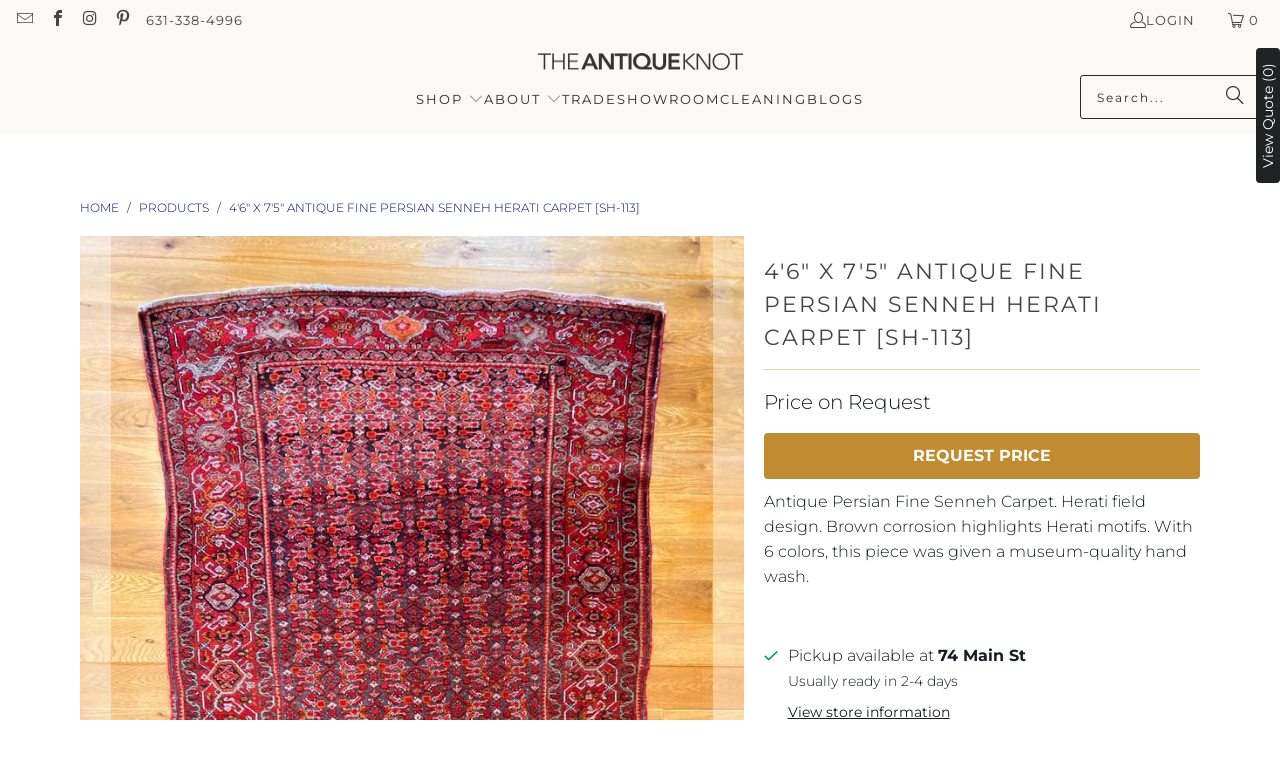

--- FILE ---
content_type: text/html; charset=utf-8
request_url: https://theantiqueknot.com/products/antique-fine-persian-senneh-herati-carpet
body_size: 41887
content:


 <!DOCTYPE html>
<html class="no-js no-touch" lang="en"> <head> <!-- Google tag (gtag.js) -->
<script async src="https://www.googletagmanager.com/gtag/js?id=G-EDN3X1B4EH"></script>
<script>
  window.dataLayer = window.dataLayer || [];
  function gtag(){dataLayer.push(arguments);}
  gtag('js', new Date());

  gtag('config', 'G-EDN3X1B4EH');
</script> <meta name="geo.region" content="US-NY" />
<meta name="geo.placename" content="Village of Stamford" />
<meta name="geo.position" content="42.408008;-74.615895" />
<meta name="ICBM" content="42.408008, -74.615895" /> <script>
    window.Store = window.Store || {};
    window.Store.id = 32868466827;</script> <meta charset="utf-8"> <meta http-equiv="cleartype" content="on"> <meta name="robots" content="index,follow"> <!-- Mobile Specific Metas --> <meta name="HandheldFriendly" content="True"> <meta name="MobileOptimized" content="320"> <meta name="viewport" content="width=device-width,initial-scale=1"> <meta name="theme-color" content="#ffffff"> <title>
      Antique Fine Persian Senneh Herati Carpet | The Antique Knot</title> <meta name="description" content="This exquisite Antique Fine Persian Senneh Herati Carpet is a must-have for any rug enthusiast. With intricate Herati designs and high-quality craftsmanship, this 4&#39;6&quot; x 7&#39;5&quot; carpet adds a touch of elegance to any room. Made of fine wool, it is both durable and soft."/> <!-- Preconnect Domains --> <link rel="preconnect" href="https://fonts.shopifycdn.com" /> <link rel="preconnect" href="https://cdn.shopify.com" /> <link rel="preconnect" href="https://v.shopify.com" /> <link rel="preconnect" href="https://cdn.shopifycloud.com" /> <link rel="preconnect" href="https://monorail-edge.shopifysvc.com"> <!-- fallback for browsers that don't support preconnect --> <link rel="dns-prefetch" href="https://fonts.shopifycdn.com" /> <link rel="dns-prefetch" href="https://cdn.shopify.com" /> <link rel="dns-prefetch" href="https://v.shopify.com" /> <link rel="dns-prefetch" href="https://cdn.shopifycloud.com" /> <link rel="dns-prefetch" href="https://monorail-edge.shopifysvc.com"> <!-- Preload Assets --> <link rel="preload" href="//theantiqueknot.com/cdn/shop/t/19/assets/fancybox.css?v=19278034316635137701699890031" as="style"> <link rel="preload" href="//theantiqueknot.com/cdn/shop/t/19/assets/styles.css?v=154107264273245421471761316315" as="style"> <link rel="preload" href="//theantiqueknot.com/cdn/shop/t/19/assets/jquery.min.js?v=81049236547974671631699890031" as="script"> <link rel="preload" href="//theantiqueknot.com/cdn/shop/t/19/assets/vendors.js?v=104423313154342201761699890031" as="script"> <link rel="preload" href="//theantiqueknot.com/cdn/shop/t/19/assets/sections.js?v=68312011396902773691699890031" as="script"> <link rel="preload" href="//theantiqueknot.com/cdn/shop/t/19/assets/utilities.js?v=142119078874489612641699890031" as="script"> <link rel="preload" href="//theantiqueknot.com/cdn/shop/t/19/assets/app.js?v=63927541280229502181699890031" as="script"> <!-- Stylesheet for Fancybox library --> <link href="//theantiqueknot.com/cdn/shop/t/19/assets/fancybox.css?v=19278034316635137701699890031" rel="stylesheet" type="text/css" media="all" /> <!-- Stylesheets for Turbo --> <link href="//theantiqueknot.com/cdn/shop/t/19/assets/styles.css?v=154107264273245421471761316315" rel="stylesheet" type="text/css" media="all" /> <script>
      window.lazySizesConfig = window.lazySizesConfig || {};

      lazySizesConfig.expand = 300;
      lazySizesConfig.loadHidden = false;

      /*! lazysizes - v5.2.2 - bgset plugin */
      !function(e,t){var a=function(){t(e.lazySizes),e.removeEventListener("lazyunveilread",a,!0)};t=t.bind(null,e,e.document),"object"==typeof module&&module.exports?t(require("lazysizes")):"function"==typeof define&&define.amd?define(["lazysizes"],t):e.lazySizes?a():e.addEventListener("lazyunveilread",a,!0)}(window,function(e,z,g){"use strict";var c,y,b,f,i,s,n,v,m;e.addEventListener&&(c=g.cfg,y=/\s+/g,b=/\s*\|\s+|\s+\|\s*/g,f=/^(.+?)(?:\s+\[\s*(.+?)\s*\])(?:\s+\[\s*(.+?)\s*\])?$/,i=/^\s*\(*\s*type\s*:\s*(.+?)\s*\)*\s*$/,s=/\(|\)|'/,n={contain:1,cover:1},v=function(e,t){var a;t&&((a=t.match(i))&&a[1]?e.setAttribute("type",a[1]):e.setAttribute("media",c.customMedia[t]||t))},m=function(e){var t,a,i,r;e.target._lazybgset&&(a=(t=e.target)._lazybgset,(i=t.currentSrc||t.src)&&((r=g.fire(a,"bgsetproxy",{src:i,useSrc:s.test(i)?JSON.stringify(i):i})).defaultPrevented||(a.style.backgroundImage="url("+r.detail.useSrc+")")),t._lazybgsetLoading&&(g.fire(a,"_lazyloaded",{},!1,!0),delete t._lazybgsetLoading))},addEventListener("lazybeforeunveil",function(e){var t,a,i,r,s,n,l,d,o,u;!e.defaultPrevented&&(t=e.target.getAttribute("data-bgset"))&&(o=e.target,(u=z.createElement("img")).alt="",u._lazybgsetLoading=!0,e.detail.firesLoad=!0,a=t,i=o,r=u,s=z.createElement("picture"),n=i.getAttribute(c.sizesAttr),l=i.getAttribute("data-ratio"),d=i.getAttribute("data-optimumx"),i._lazybgset&&i._lazybgset.parentNode==i&&i.removeChild(i._lazybgset),Object.defineProperty(r,"_lazybgset",{value:i,writable:!0}),Object.defineProperty(i,"_lazybgset",{value:s,writable:!0}),a=a.replace(y," ").split(b),s.style.display="none",r.className=c.lazyClass,1!=a.length||n||(n="auto"),a.forEach(function(e){var t,a=z.createElement("source");n&&"auto"!=n&&a.setAttribute("sizes",n),(t=e.match(f))?(a.setAttribute(c.srcsetAttr,t[1]),v(a,t[2]),v(a,t[3])):a.setAttribute(c.srcsetAttr,e),s.appendChild(a)}),n&&(r.setAttribute(c.sizesAttr,n),i.removeAttribute(c.sizesAttr),i.removeAttribute("sizes")),d&&r.setAttribute("data-optimumx",d),l&&r.setAttribute("data-ratio",l),s.appendChild(r),i.appendChild(s),setTimeout(function(){g.loader.unveil(u),g.rAF(function(){g.fire(u,"_lazyloaded",{},!0,!0),u.complete&&m({target:u})})}))}),z.addEventListener("load",m,!0),e.addEventListener("lazybeforesizes",function(e){var t,a,i,r;e.detail.instance==g&&e.target._lazybgset&&e.detail.dataAttr&&(t=e.target._lazybgset,i=t,r=(getComputedStyle(i)||{getPropertyValue:function(){}}).getPropertyValue("background-size"),!n[r]&&n[i.style.backgroundSize]&&(r=i.style.backgroundSize),n[a=r]&&(e.target._lazysizesParentFit=a,g.rAF(function(){e.target.setAttribute("data-parent-fit",a),e.target._lazysizesParentFit&&delete e.target._lazysizesParentFit})))},!0),z.documentElement.addEventListener("lazybeforesizes",function(e){var t,a;!e.defaultPrevented&&e.target._lazybgset&&e.detail.instance==g&&(e.detail.width=(t=e.target._lazybgset,a=g.gW(t,t.parentNode),(!t._lazysizesWidth||a>t._lazysizesWidth)&&(t._lazysizesWidth=a),t._lazysizesWidth))}))});

      /*! lazysizes - v5.2.2 */
      !function(e){var t=function(u,D,f){"use strict";var k,H;if(function(){var e;var t={lazyClass:"lazyload",loadedClass:"lazyloaded",loadingClass:"lazyloading",preloadClass:"lazypreload",errorClass:"lazyerror",autosizesClass:"lazyautosizes",srcAttr:"data-src",srcsetAttr:"data-srcset",sizesAttr:"data-sizes",minSize:40,customMedia:{},init:true,expFactor:1.5,hFac:.8,loadMode:2,loadHidden:true,ricTimeout:0,throttleDelay:125};H=u.lazySizesConfig||u.lazysizesConfig||{};for(e in t){if(!(e in H)){H[e]=t[e]}}}(),!D||!D.getElementsByClassName){return{init:function(){},cfg:H,noSupport:true}}var O=D.documentElement,a=u.HTMLPictureElement,P="addEventListener",$="getAttribute",q=u[P].bind(u),I=u.setTimeout,U=u.requestAnimationFrame||I,l=u.requestIdleCallback,j=/^picture$/i,r=["load","error","lazyincluded","_lazyloaded"],i={},G=Array.prototype.forEach,J=function(e,t){if(!i[t]){i[t]=new RegExp("(\\s|^)"+t+"(\\s|$)")}return i[t].test(e[$]("class")||"")&&i[t]},K=function(e,t){if(!J(e,t)){e.setAttribute("class",(e[$]("class")||"").trim()+" "+t)}},Q=function(e,t){var i;if(i=J(e,t)){e.setAttribute("class",(e[$]("class")||"").replace(i," "))}},V=function(t,i,e){var a=e?P:"removeEventListener";if(e){V(t,i)}r.forEach(function(e){t[a](e,i)})},X=function(e,t,i,a,r){var n=D.createEvent("Event");if(!i){i={}}i.instance=k;n.initEvent(t,!a,!r);n.detail=i;e.dispatchEvent(n);return n},Y=function(e,t){var i;if(!a&&(i=u.picturefill||H.pf)){if(t&&t.src&&!e[$]("srcset")){e.setAttribute("srcset",t.src)}i({reevaluate:true,elements:[e]})}else if(t&&t.src){e.src=t.src}},Z=function(e,t){return(getComputedStyle(e,null)||{})[t]},s=function(e,t,i){i=i||e.offsetWidth;while(i<H.minSize&&t&&!e._lazysizesWidth){i=t.offsetWidth;t=t.parentNode}return i},ee=function(){var i,a;var t=[];var r=[];var n=t;var s=function(){var e=n;n=t.length?r:t;i=true;a=false;while(e.length){e.shift()()}i=false};var e=function(e,t){if(i&&!t){e.apply(this,arguments)}else{n.push(e);if(!a){a=true;(D.hidden?I:U)(s)}}};e._lsFlush=s;return e}(),te=function(i,e){return e?function(){ee(i)}:function(){var e=this;var t=arguments;ee(function(){i.apply(e,t)})}},ie=function(e){var i;var a=0;var r=H.throttleDelay;var n=H.ricTimeout;var t=function(){i=false;a=f.now();e()};var s=l&&n>49?function(){l(t,{timeout:n});if(n!==H.ricTimeout){n=H.ricTimeout}}:te(function(){I(t)},true);return function(e){var t;if(e=e===true){n=33}if(i){return}i=true;t=r-(f.now()-a);if(t<0){t=0}if(e||t<9){s()}else{I(s,t)}}},ae=function(e){var t,i;var a=99;var r=function(){t=null;e()};var n=function(){var e=f.now()-i;if(e<a){I(n,a-e)}else{(l||r)(r)}};return function(){i=f.now();if(!t){t=I(n,a)}}},e=function(){var v,m,c,h,e;var y,z,g,p,C,b,A;var n=/^img$/i;var d=/^iframe$/i;var E="onscroll"in u&&!/(gle|ing)bot/.test(navigator.userAgent);var _=0;var w=0;var N=0;var M=-1;var x=function(e){N--;if(!e||N<0||!e.target){N=0}};var W=function(e){if(A==null){A=Z(D.body,"visibility")=="hidden"}return A||!(Z(e.parentNode,"visibility")=="hidden"&&Z(e,"visibility")=="hidden")};var S=function(e,t){var i;var a=e;var r=W(e);g-=t;b+=t;p-=t;C+=t;while(r&&(a=a.offsetParent)&&a!=D.body&&a!=O){r=(Z(a,"opacity")||1)>0;if(r&&Z(a,"overflow")!="visible"){i=a.getBoundingClientRect();r=C>i.left&&p<i.right&&b>i.top-1&&g<i.bottom+1}}return r};var t=function(){var e,t,i,a,r,n,s,l,o,u,f,c;var d=k.elements;if((h=H.loadMode)&&N<8&&(e=d.length)){t=0;M++;for(;t<e;t++){if(!d[t]||d[t]._lazyRace){continue}if(!E||k.prematureUnveil&&k.prematureUnveil(d[t])){R(d[t]);continue}if(!(l=d[t][$]("data-expand"))||!(n=l*1)){n=w}if(!u){u=!H.expand||H.expand<1?O.clientHeight>500&&O.clientWidth>500?500:370:H.expand;k._defEx=u;f=u*H.expFactor;c=H.hFac;A=null;if(w<f&&N<1&&M>2&&h>2&&!D.hidden){w=f;M=0}else if(h>1&&M>1&&N<6){w=u}else{w=_}}if(o!==n){y=innerWidth+n*c;z=innerHeight+n;s=n*-1;o=n}i=d[t].getBoundingClientRect();if((b=i.bottom)>=s&&(g=i.top)<=z&&(C=i.right)>=s*c&&(p=i.left)<=y&&(b||C||p||g)&&(H.loadHidden||W(d[t]))&&(m&&N<3&&!l&&(h<3||M<4)||S(d[t],n))){R(d[t]);r=true;if(N>9){break}}else if(!r&&m&&!a&&N<4&&M<4&&h>2&&(v[0]||H.preloadAfterLoad)&&(v[0]||!l&&(b||C||p||g||d[t][$](H.sizesAttr)!="auto"))){a=v[0]||d[t]}}if(a&&!r){R(a)}}};var i=ie(t);var B=function(e){var t=e.target;if(t._lazyCache){delete t._lazyCache;return}x(e);K(t,H.loadedClass);Q(t,H.loadingClass);V(t,L);X(t,"lazyloaded")};var a=te(B);var L=function(e){a({target:e.target})};var T=function(t,i){try{t.contentWindow.location.replace(i)}catch(e){t.src=i}};var F=function(e){var t;var i=e[$](H.srcsetAttr);if(t=H.customMedia[e[$]("data-media")||e[$]("media")]){e.setAttribute("media",t)}if(i){e.setAttribute("srcset",i)}};var s=te(function(t,e,i,a,r){var n,s,l,o,u,f;if(!(u=X(t,"lazybeforeunveil",e)).defaultPrevented){if(a){if(i){K(t,H.autosizesClass)}else{t.setAttribute("sizes",a)}}s=t[$](H.srcsetAttr);n=t[$](H.srcAttr);if(r){l=t.parentNode;o=l&&j.test(l.nodeName||"")}f=e.firesLoad||"src"in t&&(s||n||o);u={target:t};K(t,H.loadingClass);if(f){clearTimeout(c);c=I(x,2500);V(t,L,true)}if(o){G.call(l.getElementsByTagName("source"),F)}if(s){t.setAttribute("srcset",s)}else if(n&&!o){if(d.test(t.nodeName)){T(t,n)}else{t.src=n}}if(r&&(s||o)){Y(t,{src:n})}}if(t._lazyRace){delete t._lazyRace}Q(t,H.lazyClass);ee(function(){var e=t.complete&&t.naturalWidth>1;if(!f||e){if(e){K(t,"ls-is-cached")}B(u);t._lazyCache=true;I(function(){if("_lazyCache"in t){delete t._lazyCache}},9)}if(t.loading=="lazy"){N--}},true)});var R=function(e){if(e._lazyRace){return}var t;var i=n.test(e.nodeName);var a=i&&(e[$](H.sizesAttr)||e[$]("sizes"));var r=a=="auto";if((r||!m)&&i&&(e[$]("src")||e.srcset)&&!e.complete&&!J(e,H.errorClass)&&J(e,H.lazyClass)){return}t=X(e,"lazyunveilread").detail;if(r){re.updateElem(e,true,e.offsetWidth)}e._lazyRace=true;N++;s(e,t,r,a,i)};var r=ae(function(){H.loadMode=3;i()});var l=function(){if(H.loadMode==3){H.loadMode=2}r()};var o=function(){if(m){return}if(f.now()-e<999){I(o,999);return}m=true;H.loadMode=3;i();q("scroll",l,true)};return{_:function(){e=f.now();k.elements=D.getElementsByClassName(H.lazyClass);v=D.getElementsByClassName(H.lazyClass+" "+H.preloadClass);q("scroll",i,true);q("resize",i,true);q("pageshow",function(e){if(e.persisted){var t=D.querySelectorAll("."+H.loadingClass);if(t.length&&t.forEach){U(function(){t.forEach(function(e){if(e.complete){R(e)}})})}}});if(u.MutationObserver){new MutationObserver(i).observe(O,{childList:true,subtree:true,attributes:true})}else{O[P]("DOMNodeInserted",i,true);O[P]("DOMAttrModified",i,true);setInterval(i,999)}q("hashchange",i,true);["focus","mouseover","click","load","transitionend","animationend"].forEach(function(e){D[P](e,i,true)});if(/d$|^c/.test(D.readyState)){o()}else{q("load",o);D[P]("DOMContentLoaded",i);I(o,2e4)}if(k.elements.length){t();ee._lsFlush()}else{i()}},checkElems:i,unveil:R,_aLSL:l}}(),re=function(){var i;var n=te(function(e,t,i,a){var r,n,s;e._lazysizesWidth=a;a+="px";e.setAttribute("sizes",a);if(j.test(t.nodeName||"")){r=t.getElementsByTagName("source");for(n=0,s=r.length;n<s;n++){r[n].setAttribute("sizes",a)}}if(!i.detail.dataAttr){Y(e,i.detail)}});var a=function(e,t,i){var a;var r=e.parentNode;if(r){i=s(e,r,i);a=X(e,"lazybeforesizes",{width:i,dataAttr:!!t});if(!a.defaultPrevented){i=a.detail.width;if(i&&i!==e._lazysizesWidth){n(e,r,a,i)}}}};var e=function(){var e;var t=i.length;if(t){e=0;for(;e<t;e++){a(i[e])}}};var t=ae(e);return{_:function(){i=D.getElementsByClassName(H.autosizesClass);q("resize",t)},checkElems:t,updateElem:a}}(),t=function(){if(!t.i&&D.getElementsByClassName){t.i=true;re._();e._()}};return I(function(){H.init&&t()}),k={cfg:H,autoSizer:re,loader:e,init:t,uP:Y,aC:K,rC:Q,hC:J,fire:X,gW:s,rAF:ee}}(e,e.document,Date);e.lazySizes=t,"object"==typeof module&&module.exports&&(module.exports=t)}("undefined"!=typeof window?window:{});</script> <!-- Icons --> <link rel="shortcut icon" type="image/x-icon" href="//theantiqueknot.com/cdn/shop/files/favicon-gray-logo_f23be459-ed70-4508-8a38-5ed9bf1f3ca4_180x180.png?v=1614310700"> <link rel="apple-touch-icon" href="//theantiqueknot.com/cdn/shop/files/favicon-gray-logo_f23be459-ed70-4508-8a38-5ed9bf1f3ca4_180x180.png?v=1614310700"/> <link rel="apple-touch-icon" sizes="57x57" href="//theantiqueknot.com/cdn/shop/files/favicon-gray-logo_f23be459-ed70-4508-8a38-5ed9bf1f3ca4_57x57.png?v=1614310700"/> <link rel="apple-touch-icon" sizes="60x60" href="//theantiqueknot.com/cdn/shop/files/favicon-gray-logo_f23be459-ed70-4508-8a38-5ed9bf1f3ca4_60x60.png?v=1614310700"/> <link rel="apple-touch-icon" sizes="72x72" href="//theantiqueknot.com/cdn/shop/files/favicon-gray-logo_f23be459-ed70-4508-8a38-5ed9bf1f3ca4_72x72.png?v=1614310700"/> <link rel="apple-touch-icon" sizes="76x76" href="//theantiqueknot.com/cdn/shop/files/favicon-gray-logo_f23be459-ed70-4508-8a38-5ed9bf1f3ca4_76x76.png?v=1614310700"/> <link rel="apple-touch-icon" sizes="114x114" href="//theantiqueknot.com/cdn/shop/files/favicon-gray-logo_f23be459-ed70-4508-8a38-5ed9bf1f3ca4_114x114.png?v=1614310700"/> <link rel="apple-touch-icon" sizes="180x180" href="//theantiqueknot.com/cdn/shop/files/favicon-gray-logo_f23be459-ed70-4508-8a38-5ed9bf1f3ca4_180x180.png?v=1614310700"/> <link rel="apple-touch-icon" sizes="228x228" href="//theantiqueknot.com/cdn/shop/files/favicon-gray-logo_f23be459-ed70-4508-8a38-5ed9bf1f3ca4_228x228.png?v=1614310700"/> <link rel="canonical" href="https://theantiqueknot.com/products/antique-fine-persian-senneh-herati-carpet"/> <script src="//theantiqueknot.com/cdn/shop/t/19/assets/jquery.min.js?v=81049236547974671631699890031" defer></script> <script>
      window.PXUTheme = window.PXUTheme || {};
      window.PXUTheme.version = '9.1.0';
      window.PXUTheme.name = 'Turbo';</script>
    


    
<template id="price-ui"><span class="price " data-price></span><span class="compare-at-price" data-compare-at-price></span><span class="unit-pricing" data-unit-pricing></span></template> <template id="price-ui-badge"><div class="price-ui-badge__sticker price-ui-badge__sticker--"> <span class="price-ui-badge__sticker-text" data-badge></span></div></template> <template id="price-ui__price"><span class="money" data-price></span></template> <template id="price-ui__price-range"><span class="price-min" data-price-min><span class="money" data-price></span></span> - <span class="price-max" data-price-max><span class="money" data-price></span></span></template> <template id="price-ui__unit-pricing"><span class="unit-quantity" data-unit-quantity></span> | <span class="unit-price" data-unit-price><span class="money" data-price></span></span> / <span class="unit-measurement" data-unit-measurement></span></template> <template id="price-ui-badge__percent-savings-range">Save up to <span data-price-percent></span>%</template> <template id="price-ui-badge__percent-savings">Save <span data-price-percent></span>%</template> <template id="price-ui-badge__price-savings-range">Save up to <span class="money" data-price></span></template> <template id="price-ui-badge__price-savings">Save <span class="money" data-price></span></template> <template id="price-ui-badge__on-sale">Sale</template> <template id="price-ui-badge__sold-out">Sold out</template> <template id="price-ui-badge__in-stock">In stock</template> <script>
      
window.PXUTheme = window.PXUTheme || {};


window.PXUTheme.theme_settings = {};
window.PXUTheme.currency = {};
window.PXUTheme.routes = window.PXUTheme.routes || {};


window.PXUTheme.theme_settings.display_tos_checkbox = false;
window.PXUTheme.theme_settings.go_to_checkout = true;
window.PXUTheme.theme_settings.cart_action = "ajax";
window.PXUTheme.theme_settings.cart_shipping_calculator = false;


window.PXUTheme.theme_settings.collection_swatches = true;
window.PXUTheme.theme_settings.collection_secondary_image = true;


window.PXUTheme.currency.show_multiple_currencies = false;
window.PXUTheme.currency.shop_currency = "USD";
window.PXUTheme.currency.default_currency = "USD";
window.PXUTheme.currency.display_format = "money_format";
window.PXUTheme.currency.money_format = "${{amount}}";
window.PXUTheme.currency.money_format_no_currency = "${{amount}}";
window.PXUTheme.currency.money_format_currency = "${{amount}} USD";
window.PXUTheme.currency.native_multi_currency = false;
window.PXUTheme.currency.iso_code = "USD";
window.PXUTheme.currency.symbol = "$";


window.PXUTheme.theme_settings.display_inventory_left = false;
window.PXUTheme.theme_settings.inventory_threshold = 10;
window.PXUTheme.theme_settings.limit_quantity = true;


window.PXUTheme.theme_settings.menu_position = null;


window.PXUTheme.theme_settings.newsletter_popup = false;
window.PXUTheme.theme_settings.newsletter_popup_days = "30";
window.PXUTheme.theme_settings.newsletter_popup_mobile = false;
window.PXUTheme.theme_settings.newsletter_popup_seconds = 2;


window.PXUTheme.theme_settings.pagination_type = "basic_pagination";


window.PXUTheme.theme_settings.enable_shopify_collection_badges = false;
window.PXUTheme.theme_settings.quick_shop_thumbnail_position = "bottom-thumbnails";
window.PXUTheme.theme_settings.product_form_style = "select";
window.PXUTheme.theme_settings.sale_banner_enabled = true;
window.PXUTheme.theme_settings.display_savings = false;
window.PXUTheme.theme_settings.display_sold_out_price = false;
window.PXUTheme.theme_settings.free_text = "Price on Request";
window.PXUTheme.theme_settings.video_looping = false;
window.PXUTheme.theme_settings.quick_shop_style = "popup";
window.PXUTheme.theme_settings.hover_enabled = false;


window.PXUTheme.routes.cart_url = "/cart";
window.PXUTheme.routes.root_url = "/";
window.PXUTheme.routes.search_url = "/search";
window.PXUTheme.routes.all_products_collection_url = "/collections/all";
window.PXUTheme.routes.product_recommendations_url = "/recommendations/products";
window.PXUTheme.routes.predictive_search_url = "/search/suggest";


window.PXUTheme.theme_settings.image_loading_style = "blur-up";


window.PXUTheme.theme_settings.enable_autocomplete = true;


window.PXUTheme.theme_settings.page_dots_enabled = false;
window.PXUTheme.theme_settings.slideshow_arrow_size = "light";


window.PXUTheme.theme_settings.quick_shop_enabled = true;


window.PXUTheme.translation = {};


window.PXUTheme.translation.agree_to_terms_warning = "You must agree with the terms and conditions to checkout.";
window.PXUTheme.translation.one_item_left = "item left";
window.PXUTheme.translation.items_left_text = "items left";
window.PXUTheme.translation.cart_savings_text = "Total Savings";
window.PXUTheme.translation.cart_discount_text = "Discount";
window.PXUTheme.translation.cart_subtotal_text = "Subtotal";
window.PXUTheme.translation.cart_remove_text = "Remove";
window.PXUTheme.translation.cart_free_text = "Free";


window.PXUTheme.translation.newsletter_success_text = "Thank you for joining our mailing list!";


window.PXUTheme.translation.notify_email = "Enter your email address...";
window.PXUTheme.translation.notify_email_value = "Translation missing: en.contact.fields.email";
window.PXUTheme.translation.notify_email_send = "Send";
window.PXUTheme.translation.notify_message_first = "Please notify me when ";
window.PXUTheme.translation.notify_message_last = " becomes available - ";
window.PXUTheme.translation.notify_success_text = "Thanks! We will notify you when this product becomes available!";


window.PXUTheme.translation.add_to_cart = "Add to Cart";
window.PXUTheme.translation.coming_soon_text = "Coming Soon";
window.PXUTheme.translation.sold_out_text = "Sold Out";
window.PXUTheme.translation.sale_text = "Sale";
window.PXUTheme.translation.savings_text = "You Save";
window.PXUTheme.translation.from_text = "from";
window.PXUTheme.translation.new_text = "New";
window.PXUTheme.translation.pre_order_text = "Pre-Order";
window.PXUTheme.translation.unavailable_text = "Unavailable";


window.PXUTheme.translation.all_results = "View all results";
window.PXUTheme.translation.no_results = "Sorry, no results!";


window.PXUTheme.media_queries = {};
window.PXUTheme.media_queries.small = window.matchMedia( "(max-width: 480px)" );
window.PXUTheme.media_queries.medium = window.matchMedia( "(max-width: 798px)" );
window.PXUTheme.media_queries.large = window.matchMedia( "(min-width: 799px)" );
window.PXUTheme.media_queries.larger = window.matchMedia( "(min-width: 960px)" );
window.PXUTheme.media_queries.xlarge = window.matchMedia( "(min-width: 1200px)" );
window.PXUTheme.media_queries.ie10 = window.matchMedia( "all and (-ms-high-contrast: none), (-ms-high-contrast: active)" );
window.PXUTheme.media_queries.tablet = window.matchMedia( "only screen and (min-width: 799px) and (max-width: 1024px)" );
window.PXUTheme.media_queries.mobile_and_tablet = window.matchMedia( "(max-width: 1024px)" );</script> <script src="//theantiqueknot.com/cdn/shop/t/19/assets/vendors.js?v=104423313154342201761699890031" defer></script> <script src="//theantiqueknot.com/cdn/shop/t/19/assets/sections.js?v=68312011396902773691699890031" defer></script> <script src="//theantiqueknot.com/cdn/shop/t/19/assets/utilities.js?v=142119078874489612641699890031" defer></script> <script src="//theantiqueknot.com/cdn/shop/t/19/assets/app.js?v=63927541280229502181699890031" defer></script> <script src="//theantiqueknot.com/cdn/shop/t/19/assets/instantclick.min.js?v=20092422000980684151699890031" data-no-instant defer></script> <script data-no-instant>
        window.addEventListener('DOMContentLoaded', function() {

          function inIframe() {
            try {
              return window.self !== window.top;
            } catch (e) {
              return true;
            }
          }

          if (!inIframe()){
            InstantClick.on('change', function() {

              $('head script[src*="shopify"]').each(function() {
                var script = document.createElement('script');
                script.type = 'text/javascript';
                script.src = $(this).attr('src');

                $('body').append(script);
              });

              $('body').removeClass('fancybox-active');
              $.fancybox.destroy();

              InstantClick.init();

            });
          }
        });</script> <script></script> <script>window.performance && window.performance.mark && window.performance.mark('shopify.content_for_header.start');</script><meta name="google-site-verification" content="DSR1SvkJqBy3K7m3HtJo2YVrSh0709rQ92H0M67Xzb4">
<meta id="shopify-digital-wallet" name="shopify-digital-wallet" content="/32868466827/digital_wallets/dialog">
<meta name="shopify-checkout-api-token" content="96d02709848303208b95ce60e41c7969">
<meta id="in-context-paypal-metadata" data-shop-id="32868466827" data-venmo-supported="true" data-environment="production" data-locale="en_US" data-paypal-v4="true" data-currency="USD">
<link rel="alternate" type="application/json+oembed" href="https://theantiqueknot.com/products/antique-fine-persian-senneh-herati-carpet.oembed">
<script async="async" src="/checkouts/internal/preloads.js?locale=en-US"></script>
<link rel="preconnect" href="https://shop.app" crossorigin="anonymous">
<script async="async" src="https://shop.app/checkouts/internal/preloads.js?locale=en-US&shop_id=32868466827" crossorigin="anonymous"></script>
<script id="apple-pay-shop-capabilities" type="application/json">{"shopId":32868466827,"countryCode":"US","currencyCode":"USD","merchantCapabilities":["supports3DS"],"merchantId":"gid:\/\/shopify\/Shop\/32868466827","merchantName":"The Antique Knot","requiredBillingContactFields":["postalAddress","email"],"requiredShippingContactFields":["postalAddress","email"],"shippingType":"shipping","supportedNetworks":["visa","masterCard","amex","discover","elo","jcb"],"total":{"type":"pending","label":"The Antique Knot","amount":"1.00"},"shopifyPaymentsEnabled":true,"supportsSubscriptions":true}</script>
<script id="shopify-features" type="application/json">{"accessToken":"96d02709848303208b95ce60e41c7969","betas":["rich-media-storefront-analytics"],"domain":"theantiqueknot.com","predictiveSearch":true,"shopId":32868466827,"locale":"en"}</script>
<script>var Shopify = Shopify || {};
Shopify.shop = "theantiqueknot.myshopify.com";
Shopify.locale = "en";
Shopify.currency = {"active":"USD","rate":"1.0"};
Shopify.country = "US";
Shopify.theme = {"name":"Turbo-florence-10.13.2023-New","id":133336694945,"schema_name":"Turbo","schema_version":"9.1.0","theme_store_id":null,"role":"main"};
Shopify.theme.handle = "null";
Shopify.theme.style = {"id":null,"handle":null};
Shopify.cdnHost = "theantiqueknot.com/cdn";
Shopify.routes = Shopify.routes || {};
Shopify.routes.root = "/";</script>
<script type="module">!function(o){(o.Shopify=o.Shopify||{}).modules=!0}(window);</script>
<script>!function(o){function n(){var o=[];function n(){o.push(Array.prototype.slice.apply(arguments))}return n.q=o,n}var t=o.Shopify=o.Shopify||{};t.loadFeatures=n(),t.autoloadFeatures=n()}(window);</script>
<script>
  window.ShopifyPay = window.ShopifyPay || {};
  window.ShopifyPay.apiHost = "shop.app\/pay";
  window.ShopifyPay.redirectState = null;
</script>
<script id="shop-js-analytics" type="application/json">{"pageType":"product"}</script>
<script defer="defer" async type="module" src="//theantiqueknot.com/cdn/shopifycloud/shop-js/modules/v2/client.init-shop-cart-sync_BT-GjEfc.en.esm.js"></script>
<script defer="defer" async type="module" src="//theantiqueknot.com/cdn/shopifycloud/shop-js/modules/v2/chunk.common_D58fp_Oc.esm.js"></script>
<script defer="defer" async type="module" src="//theantiqueknot.com/cdn/shopifycloud/shop-js/modules/v2/chunk.modal_xMitdFEc.esm.js"></script>
<script type="module">
  await import("//theantiqueknot.com/cdn/shopifycloud/shop-js/modules/v2/client.init-shop-cart-sync_BT-GjEfc.en.esm.js");
await import("//theantiqueknot.com/cdn/shopifycloud/shop-js/modules/v2/chunk.common_D58fp_Oc.esm.js");
await import("//theantiqueknot.com/cdn/shopifycloud/shop-js/modules/v2/chunk.modal_xMitdFEc.esm.js");

  window.Shopify.SignInWithShop?.initShopCartSync?.({"fedCMEnabled":true,"windoidEnabled":true});

</script>
<script>
  window.Shopify = window.Shopify || {};
  if (!window.Shopify.featureAssets) window.Shopify.featureAssets = {};
  window.Shopify.featureAssets['shop-js'] = {"shop-cart-sync":["modules/v2/client.shop-cart-sync_DZOKe7Ll.en.esm.js","modules/v2/chunk.common_D58fp_Oc.esm.js","modules/v2/chunk.modal_xMitdFEc.esm.js"],"init-fed-cm":["modules/v2/client.init-fed-cm_B6oLuCjv.en.esm.js","modules/v2/chunk.common_D58fp_Oc.esm.js","modules/v2/chunk.modal_xMitdFEc.esm.js"],"shop-cash-offers":["modules/v2/client.shop-cash-offers_D2sdYoxE.en.esm.js","modules/v2/chunk.common_D58fp_Oc.esm.js","modules/v2/chunk.modal_xMitdFEc.esm.js"],"shop-login-button":["modules/v2/client.shop-login-button_QeVjl5Y3.en.esm.js","modules/v2/chunk.common_D58fp_Oc.esm.js","modules/v2/chunk.modal_xMitdFEc.esm.js"],"pay-button":["modules/v2/client.pay-button_DXTOsIq6.en.esm.js","modules/v2/chunk.common_D58fp_Oc.esm.js","modules/v2/chunk.modal_xMitdFEc.esm.js"],"shop-button":["modules/v2/client.shop-button_DQZHx9pm.en.esm.js","modules/v2/chunk.common_D58fp_Oc.esm.js","modules/v2/chunk.modal_xMitdFEc.esm.js"],"avatar":["modules/v2/client.avatar_BTnouDA3.en.esm.js"],"init-windoid":["modules/v2/client.init-windoid_CR1B-cfM.en.esm.js","modules/v2/chunk.common_D58fp_Oc.esm.js","modules/v2/chunk.modal_xMitdFEc.esm.js"],"init-shop-for-new-customer-accounts":["modules/v2/client.init-shop-for-new-customer-accounts_C_vY_xzh.en.esm.js","modules/v2/client.shop-login-button_QeVjl5Y3.en.esm.js","modules/v2/chunk.common_D58fp_Oc.esm.js","modules/v2/chunk.modal_xMitdFEc.esm.js"],"init-shop-email-lookup-coordinator":["modules/v2/client.init-shop-email-lookup-coordinator_BI7n9ZSv.en.esm.js","modules/v2/chunk.common_D58fp_Oc.esm.js","modules/v2/chunk.modal_xMitdFEc.esm.js"],"init-shop-cart-sync":["modules/v2/client.init-shop-cart-sync_BT-GjEfc.en.esm.js","modules/v2/chunk.common_D58fp_Oc.esm.js","modules/v2/chunk.modal_xMitdFEc.esm.js"],"shop-toast-manager":["modules/v2/client.shop-toast-manager_DiYdP3xc.en.esm.js","modules/v2/chunk.common_D58fp_Oc.esm.js","modules/v2/chunk.modal_xMitdFEc.esm.js"],"init-customer-accounts":["modules/v2/client.init-customer-accounts_D9ZNqS-Q.en.esm.js","modules/v2/client.shop-login-button_QeVjl5Y3.en.esm.js","modules/v2/chunk.common_D58fp_Oc.esm.js","modules/v2/chunk.modal_xMitdFEc.esm.js"],"init-customer-accounts-sign-up":["modules/v2/client.init-customer-accounts-sign-up_iGw4briv.en.esm.js","modules/v2/client.shop-login-button_QeVjl5Y3.en.esm.js","modules/v2/chunk.common_D58fp_Oc.esm.js","modules/v2/chunk.modal_xMitdFEc.esm.js"],"shop-follow-button":["modules/v2/client.shop-follow-button_CqMgW2wH.en.esm.js","modules/v2/chunk.common_D58fp_Oc.esm.js","modules/v2/chunk.modal_xMitdFEc.esm.js"],"checkout-modal":["modules/v2/client.checkout-modal_xHeaAweL.en.esm.js","modules/v2/chunk.common_D58fp_Oc.esm.js","modules/v2/chunk.modal_xMitdFEc.esm.js"],"shop-login":["modules/v2/client.shop-login_D91U-Q7h.en.esm.js","modules/v2/chunk.common_D58fp_Oc.esm.js","modules/v2/chunk.modal_xMitdFEc.esm.js"],"lead-capture":["modules/v2/client.lead-capture_BJmE1dJe.en.esm.js","modules/v2/chunk.common_D58fp_Oc.esm.js","modules/v2/chunk.modal_xMitdFEc.esm.js"],"payment-terms":["modules/v2/client.payment-terms_Ci9AEqFq.en.esm.js","modules/v2/chunk.common_D58fp_Oc.esm.js","modules/v2/chunk.modal_xMitdFEc.esm.js"]};
</script>
<script id="__st">var __st={"a":32868466827,"offset":-18000,"reqid":"0015489a-33ec-42de-921c-8839489b22ad-1769494269","pageurl":"theantiqueknot.com\/products\/antique-fine-persian-senneh-herati-carpet","u":"3644cf6912e7","p":"product","rtyp":"product","rid":7492317479073};</script>
<script>window.ShopifyPaypalV4VisibilityTracking = true;</script>
<script id="captcha-bootstrap">!function(){'use strict';const t='contact',e='account',n='new_comment',o=[[t,t],['blogs',n],['comments',n],[t,'customer']],c=[[e,'customer_login'],[e,'guest_login'],[e,'recover_customer_password'],[e,'create_customer']],r=t=>t.map((([t,e])=>`form[action*='/${t}']:not([data-nocaptcha='true']) input[name='form_type'][value='${e}']`)).join(','),a=t=>()=>t?[...document.querySelectorAll(t)].map((t=>t.form)):[];function s(){const t=[...o],e=r(t);return a(e)}const i='password',u='form_key',d=['recaptcha-v3-token','g-recaptcha-response','h-captcha-response',i],f=()=>{try{return window.sessionStorage}catch{return}},m='__shopify_v',_=t=>t.elements[u];function p(t,e,n=!1){try{const o=window.sessionStorage,c=JSON.parse(o.getItem(e)),{data:r}=function(t){const{data:e,action:n}=t;return t[m]||n?{data:e,action:n}:{data:t,action:n}}(c);for(const[e,n]of Object.entries(r))t.elements[e]&&(t.elements[e].value=n);n&&o.removeItem(e)}catch(o){console.error('form repopulation failed',{error:o})}}const l='form_type',E='cptcha';function T(t){t.dataset[E]=!0}const w=window,h=w.document,L='Shopify',v='ce_forms',y='captcha';let A=!1;((t,e)=>{const n=(g='f06e6c50-85a8-45c8-87d0-21a2b65856fe',I='https://cdn.shopify.com/shopifycloud/storefront-forms-hcaptcha/ce_storefront_forms_captcha_hcaptcha.v1.5.2.iife.js',D={infoText:'Protected by hCaptcha',privacyText:'Privacy',termsText:'Terms'},(t,e,n)=>{const o=w[L][v],c=o.bindForm;if(c)return c(t,g,e,D).then(n);var r;o.q.push([[t,g,e,D],n]),r=I,A||(h.body.append(Object.assign(h.createElement('script'),{id:'captcha-provider',async:!0,src:r})),A=!0)});var g,I,D;w[L]=w[L]||{},w[L][v]=w[L][v]||{},w[L][v].q=[],w[L][y]=w[L][y]||{},w[L][y].protect=function(t,e){n(t,void 0,e),T(t)},Object.freeze(w[L][y]),function(t,e,n,w,h,L){const[v,y,A,g]=function(t,e,n){const i=e?o:[],u=t?c:[],d=[...i,...u],f=r(d),m=r(i),_=r(d.filter((([t,e])=>n.includes(e))));return[a(f),a(m),a(_),s()]}(w,h,L),I=t=>{const e=t.target;return e instanceof HTMLFormElement?e:e&&e.form},D=t=>v().includes(t);t.addEventListener('submit',(t=>{const e=I(t);if(!e)return;const n=D(e)&&!e.dataset.hcaptchaBound&&!e.dataset.recaptchaBound,o=_(e),c=g().includes(e)&&(!o||!o.value);(n||c)&&t.preventDefault(),c&&!n&&(function(t){try{if(!f())return;!function(t){const e=f();if(!e)return;const n=_(t);if(!n)return;const o=n.value;o&&e.removeItem(o)}(t);const e=Array.from(Array(32),(()=>Math.random().toString(36)[2])).join('');!function(t,e){_(t)||t.append(Object.assign(document.createElement('input'),{type:'hidden',name:u})),t.elements[u].value=e}(t,e),function(t,e){const n=f();if(!n)return;const o=[...t.querySelectorAll(`input[type='${i}']`)].map((({name:t})=>t)),c=[...d,...o],r={};for(const[a,s]of new FormData(t).entries())c.includes(a)||(r[a]=s);n.setItem(e,JSON.stringify({[m]:1,action:t.action,data:r}))}(t,e)}catch(e){console.error('failed to persist form',e)}}(e),e.submit())}));const S=(t,e)=>{t&&!t.dataset[E]&&(n(t,e.some((e=>e===t))),T(t))};for(const o of['focusin','change'])t.addEventListener(o,(t=>{const e=I(t);D(e)&&S(e,y())}));const B=e.get('form_key'),M=e.get(l),P=B&&M;t.addEventListener('DOMContentLoaded',(()=>{const t=y();if(P)for(const e of t)e.elements[l].value===M&&p(e,B);[...new Set([...A(),...v().filter((t=>'true'===t.dataset.shopifyCaptcha))])].forEach((e=>S(e,t)))}))}(h,new URLSearchParams(w.location.search),n,t,e,['guest_login'])})(!0,!0)}();</script>
<script integrity="sha256-4kQ18oKyAcykRKYeNunJcIwy7WH5gtpwJnB7kiuLZ1E=" data-source-attribution="shopify.loadfeatures" defer="defer" src="//theantiqueknot.com/cdn/shopifycloud/storefront/assets/storefront/load_feature-a0a9edcb.js" crossorigin="anonymous"></script>
<script crossorigin="anonymous" defer="defer" src="//theantiqueknot.com/cdn/shopifycloud/storefront/assets/shopify_pay/storefront-65b4c6d7.js?v=20250812"></script>
<script data-source-attribution="shopify.dynamic_checkout.dynamic.init">var Shopify=Shopify||{};Shopify.PaymentButton=Shopify.PaymentButton||{isStorefrontPortableWallets:!0,init:function(){window.Shopify.PaymentButton.init=function(){};var t=document.createElement("script");t.src="https://theantiqueknot.com/cdn/shopifycloud/portable-wallets/latest/portable-wallets.en.js",t.type="module",document.head.appendChild(t)}};
</script>
<script data-source-attribution="shopify.dynamic_checkout.buyer_consent">
  function portableWalletsHideBuyerConsent(e){var t=document.getElementById("shopify-buyer-consent"),n=document.getElementById("shopify-subscription-policy-button");t&&n&&(t.classList.add("hidden"),t.setAttribute("aria-hidden","true"),n.removeEventListener("click",e))}function portableWalletsShowBuyerConsent(e){var t=document.getElementById("shopify-buyer-consent"),n=document.getElementById("shopify-subscription-policy-button");t&&n&&(t.classList.remove("hidden"),t.removeAttribute("aria-hidden"),n.addEventListener("click",e))}window.Shopify?.PaymentButton&&(window.Shopify.PaymentButton.hideBuyerConsent=portableWalletsHideBuyerConsent,window.Shopify.PaymentButton.showBuyerConsent=portableWalletsShowBuyerConsent);
</script>
<script data-source-attribution="shopify.dynamic_checkout.cart.bootstrap">document.addEventListener("DOMContentLoaded",(function(){function t(){return document.querySelector("shopify-accelerated-checkout-cart, shopify-accelerated-checkout")}if(t())Shopify.PaymentButton.init();else{new MutationObserver((function(e,n){t()&&(Shopify.PaymentButton.init(),n.disconnect())})).observe(document.body,{childList:!0,subtree:!0})}}));
</script>
<link id="shopify-accelerated-checkout-styles" rel="stylesheet" media="screen" href="https://theantiqueknot.com/cdn/shopifycloud/portable-wallets/latest/accelerated-checkout-backwards-compat.css" crossorigin="anonymous">
<style id="shopify-accelerated-checkout-cart">
        #shopify-buyer-consent {
  margin-top: 1em;
  display: inline-block;
  width: 100%;
}

#shopify-buyer-consent.hidden {
  display: none;
}

#shopify-subscription-policy-button {
  background: none;
  border: none;
  padding: 0;
  text-decoration: underline;
  font-size: inherit;
  cursor: pointer;
}

#shopify-subscription-policy-button::before {
  box-shadow: none;
}

      </style>

<script>window.performance && window.performance.mark && window.performance.mark('shopify.content_for_header.end');</script>

    

<meta name="author" content="The Antique Knot">
<meta property="og:url" content="https://theantiqueknot.com/products/antique-fine-persian-senneh-herati-carpet">
<meta property="og:site_name" content="The Antique Knot"> <meta property="og:type" content="product"> <meta property="og:title" content="4&#39;6&quot; X 7&#39;5&quot; Antique Fine Persian Senneh Herati Carpet [SH-113]"> <meta property="og:image" content="https://theantiqueknot.com/cdn/shop/files/Antique-Fine-Persian-Senneh-Herati-Carpet_600x.jpg?v=1691590168"> <meta property="og:image:secure_url" content="https://theantiqueknot.com/cdn/shop/files/Antique-Fine-Persian-Senneh-Herati-Carpet_600x.jpg?v=1691590168"> <meta property="og:image:width" content="761"> <meta property="og:image:height" content="1024"> <meta property="og:image" content="https://theantiqueknot.com/cdn/shop/files/Antique-Fine-Persian-Senneh-Herati-Carpet-1_600x.jpg?v=1691590168"> <meta property="og:image:secure_url" content="https://theantiqueknot.com/cdn/shop/files/Antique-Fine-Persian-Senneh-Herati-Carpet-1_600x.jpg?v=1691590168"> <meta property="og:image:width" content="1024"> <meta property="og:image:height" content="768"> <meta property="og:image" content="https://theantiqueknot.com/cdn/shop/files/Antique-Fine-Persian-Senneh-Herati-Carpet-2_600x.jpg?v=1691590168"> <meta property="og:image:secure_url" content="https://theantiqueknot.com/cdn/shop/files/Antique-Fine-Persian-Senneh-Herati-Carpet-2_600x.jpg?v=1691590168"> <meta property="og:image:width" content="1024"> <meta property="og:image:height" content="768"> <meta property="product:price:amount" content="0.00"> <meta property="product:price:currency" content="USD"> <meta property="og:description" content="This exquisite Antique Fine Persian Senneh Herati Carpet is a must-have for any rug enthusiast. With intricate Herati designs and high-quality craftsmanship, this 4&#39;6&quot; x 7&#39;5&quot; carpet adds a touch of elegance to any room. Made of fine wool, it is both durable and soft.">




<meta name="twitter:card" content="summary"> <meta name="twitter:title" content="4&#39;6&quot; X 7&#39;5&quot; Antique Fine Persian Senneh Herati Carpet [SH-113]"> <meta name="twitter:description" content="Antique Persian Fine Senneh Carpet. Herati field design. Brown corrosion highlights Herati motifs. With 6 colors, this piece was given a museum-quality hand wash."> <meta name="twitter:image" content="https://theantiqueknot.com/cdn/shop/files/Antique-Fine-Persian-Senneh-Herati-Carpet_240x.jpg?v=1691590168"> <meta name="twitter:image:width" content="240"> <meta name="twitter:image:height" content="240"> <meta name="twitter:image:alt" content="4&#39;6&quot; X 7&#39;5&quot; Antique Fine Persian Senneh Herati Carpet"><!-- BEGIN app block: shopify://apps/o-request-a-quote/blocks/omgrfq_script/5f4ac0e6-8a57-4f3d-853e-0194eab86273 --><script
  id="omgrfq-script"
  type='text/javascript'
  data-type="custom">
    if ((typeof window.jQuery === 'undefined')) {<!-- BEGIN app snippet: omg-jquery -->
    (function(){"use strict";var C=document,D=window,st=C.documentElement,L=C.createElement.bind(C),ft=L("div"),q=L("table"),Mt=L("tbody"),ot=L("tr"),H=Array.isArray,S=Array.prototype,Dt=S.concat,U=S.filter,at=S.indexOf,ct=S.map,Bt=S.push,ht=S.slice,z=S.some,_t=S.splice,Pt=/^#(?:[\w-]|\\.|[^\x00-\xa0])*$/,Ht=/^\.(?:[\w-]|\\.|[^\x00-\xa0])*$/,$t=/<.+>/,jt=/^\w+$/;function J(t,n){var r=It(n);return!t||!r&&!A(n)&&!c(n)?[]:!r&&Ht.test(t)?n.getElementsByClassName(t.slice(1).replace(/\\/g,"")):!r&&jt.test(t)?n.getElementsByTagName(t):n.querySelectorAll(t)}var dt=function(){function t(n,r){if(n){if(Y(n))return n;var i=n;if(g(n)){var e=r||C;if(i=Pt.test(n)&&A(e)?e.getElementById(n.slice(1).replace(/\\/g,"")):$t.test(n)?yt(n):Y(e)?e.find(n):g(e)?o(e).find(n):J(n,e),!i)return}else if(O(n))return this.ready(n);(i.nodeType||i===D)&&(i=[i]),this.length=i.length;for(var s=0,f=this.length;s<f;s++)this[s]=i[s]}}return t.prototype.init=function(n,r){return new t(n,r)},t}(),u=dt.prototype,o=u.init;o.fn=o.prototype=u,u.length=0,u.splice=_t,typeof Symbol=="function"&&(u[Symbol.iterator]=S[Symbol.iterator]);function Y(t){return t instanceof dt}function B(t){return!!t&&t===t.window}function A(t){return!!t&&t.nodeType===9}function It(t){return!!t&&t.nodeType===11}function c(t){return!!t&&t.nodeType===1}function Ft(t){return!!t&&t.nodeType===3}function Wt(t){return typeof t=="boolean"}function O(t){return typeof t=="function"}function g(t){return typeof t=="string"}function v(t){return t===void 0}function P(t){return t===null}function lt(t){return!isNaN(parseFloat(t))&&isFinite(t)}function G(t){if(typeof t!="object"||t===null)return!1;var n=Object.getPrototypeOf(t);return n===null||n===Object.prototype}o.isWindow=B,o.isFunction=O,o.isArray=H,o.isNumeric=lt,o.isPlainObject=G;function d(t,n,r){if(r){for(var i=t.length;i--;)if(n.call(t[i],i,t[i])===!1)return t}else if(G(t))for(var e=Object.keys(t),i=0,s=e.length;i<s;i++){var f=e[i];if(n.call(t[f],f,t[f])===!1)return t}else for(var i=0,s=t.length;i<s;i++)if(n.call(t[i],i,t[i])===!1)return t;return t}o.each=d,u.each=function(t){return d(this,t)},u.empty=function(){return this.each(function(t,n){for(;n.firstChild;)n.removeChild(n.firstChild)})};var qt=/\S+/g;function j(t){return g(t)?t.match(qt)||[]:[]}u.toggleClass=function(t,n){var r=j(t),i=!v(n);return this.each(function(e,s){c(s)&&d(r,function(f,a){i?n?s.classList.add(a):s.classList.remove(a):s.classList.toggle(a)})})},u.addClass=function(t){return this.toggleClass(t,!0)},u.removeAttr=function(t){var n=j(t);return this.each(function(r,i){c(i)&&d(n,function(e,s){i.removeAttribute(s)})})};function Ut(t,n){if(t){if(g(t)){if(arguments.length<2){if(!this[0]||!c(this[0]))return;var r=this[0].getAttribute(t);return P(r)?void 0:r}return v(n)?this:P(n)?this.removeAttr(t):this.each(function(e,s){c(s)&&s.setAttribute(t,n)})}for(var i in t)this.attr(i,t[i]);return this}}u.attr=Ut,u.removeClass=function(t){return arguments.length?this.toggleClass(t,!1):this.attr("class","")},u.hasClass=function(t){return!!t&&z.call(this,function(n){return c(n)&&n.classList.contains(t)})},u.get=function(t){return v(t)?ht.call(this):(t=Number(t),this[t<0?t+this.length:t])},u.eq=function(t){return o(this.get(t))},u.first=function(){return this.eq(0)},u.last=function(){return this.eq(-1)};function zt(t){return v(t)?this.get().map(function(n){return c(n)||Ft(n)?n.textContent:""}).join(""):this.each(function(n,r){c(r)&&(r.textContent=t)})}u.text=zt;function T(t,n,r){if(c(t)){var i=D.getComputedStyle(t,null);return r?i.getPropertyValue(n)||void 0:i[n]||t.style[n]}}function E(t,n){return parseInt(T(t,n),10)||0}function gt(t,n){return E(t,"border".concat(n?"Left":"Top","Width"))+E(t,"padding".concat(n?"Left":"Top"))+E(t,"padding".concat(n?"Right":"Bottom"))+E(t,"border".concat(n?"Right":"Bottom","Width"))}var X={};function Jt(t){if(X[t])return X[t];var n=L(t);C.body.insertBefore(n,null);var r=T(n,"display");return C.body.removeChild(n),X[t]=r!=="none"?r:"block"}function vt(t){return T(t,"display")==="none"}function pt(t,n){var r=t&&(t.matches||t.webkitMatchesSelector||t.msMatchesSelector);return!!r&&!!n&&r.call(t,n)}function I(t){return g(t)?function(n,r){return pt(r,t)}:O(t)?t:Y(t)?function(n,r){return t.is(r)}:t?function(n,r){return r===t}:function(){return!1}}u.filter=function(t){var n=I(t);return o(U.call(this,function(r,i){return n.call(r,i,r)}))};function x(t,n){return n?t.filter(n):t}u.detach=function(t){return x(this,t).each(function(n,r){r.parentNode&&r.parentNode.removeChild(r)}),this};var Yt=/^\s*<(\w+)[^>]*>/,Gt=/^<(\w+)\s*\/?>(?:<\/\1>)?$/,mt={"*":ft,tr:Mt,td:ot,th:ot,thead:q,tbody:q,tfoot:q};function yt(t){if(!g(t))return[];if(Gt.test(t))return[L(RegExp.$1)];var n=Yt.test(t)&&RegExp.$1,r=mt[n]||mt["*"];return r.innerHTML=t,o(r.childNodes).detach().get()}o.parseHTML=yt,u.has=function(t){var n=g(t)?function(r,i){return J(t,i).length}:function(r,i){return i.contains(t)};return this.filter(n)},u.not=function(t){var n=I(t);return this.filter(function(r,i){return(!g(t)||c(i))&&!n.call(i,r,i)})};function R(t,n,r,i){for(var e=[],s=O(n),f=i&&I(i),a=0,y=t.length;a<y;a++)if(s){var h=n(t[a]);h.length&&Bt.apply(e,h)}else for(var p=t[a][n];p!=null&&!(i&&f(-1,p));)e.push(p),p=r?p[n]:null;return e}function bt(t){return t.multiple&&t.options?R(U.call(t.options,function(n){return n.selected&&!n.disabled&&!n.parentNode.disabled}),"value"):t.value||""}function Xt(t){return arguments.length?this.each(function(n,r){var i=r.multiple&&r.options;if(i||Ot.test(r.type)){var e=H(t)?ct.call(t,String):P(t)?[]:[String(t)];i?d(r.options,function(s,f){f.selected=e.indexOf(f.value)>=0},!0):r.checked=e.indexOf(r.value)>=0}else r.value=v(t)||P(t)?"":t}):this[0]&&bt(this[0])}u.val=Xt,u.is=function(t){var n=I(t);return z.call(this,function(r,i){return n.call(r,i,r)})},o.guid=1;function w(t){return t.length>1?U.call(t,function(n,r,i){return at.call(i,n)===r}):t}o.unique=w,u.add=function(t,n){return o(w(this.get().concat(o(t,n).get())))},u.children=function(t){return x(o(w(R(this,function(n){return n.children}))),t)},u.parent=function(t){return x(o(w(R(this,"parentNode"))),t)},u.index=function(t){var n=t?o(t)[0]:this[0],r=t?this:o(n).parent().children();return at.call(r,n)},u.closest=function(t){var n=this.filter(t);if(n.length)return n;var r=this.parent();return r.length?r.closest(t):n},u.siblings=function(t){return x(o(w(R(this,function(n){return o(n).parent().children().not(n)}))),t)},u.find=function(t){return o(w(R(this,function(n){return J(t,n)})))};var Kt=/^\s*<!(?:\[CDATA\[|--)|(?:\]\]|--)>\s*$/g,Qt=/^$|^module$|\/(java|ecma)script/i,Vt=["type","src","nonce","noModule"];function Zt(t,n){var r=o(t);r.filter("script").add(r.find("script")).each(function(i,e){if(Qt.test(e.type)&&st.contains(e)){var s=L("script");s.text=e.textContent.replace(Kt,""),d(Vt,function(f,a){e[a]&&(s[a]=e[a])}),n.head.insertBefore(s,null),n.head.removeChild(s)}})}function kt(t,n,r,i,e){i?t.insertBefore(n,r?t.firstChild:null):t.nodeName==="HTML"?t.parentNode.replaceChild(n,t):t.parentNode.insertBefore(n,r?t:t.nextSibling),e&&Zt(n,t.ownerDocument)}function N(t,n,r,i,e,s,f,a){return d(t,function(y,h){d(o(h),function(p,M){d(o(n),function(b,W){var rt=r?M:W,it=r?W:M,m=r?p:b;kt(rt,m?it.cloneNode(!0):it,i,e,!m)},a)},f)},s),n}u.after=function(){return N(arguments,this,!1,!1,!1,!0,!0)},u.append=function(){return N(arguments,this,!1,!1,!0)};function tn(t){if(!arguments.length)return this[0]&&this[0].innerHTML;if(v(t))return this;var n=/<script[\s>]/.test(t);return this.each(function(r,i){c(i)&&(n?o(i).empty().append(t):i.innerHTML=t)})}u.html=tn,u.appendTo=function(t){return N(arguments,this,!0,!1,!0)},u.wrapInner=function(t){return this.each(function(n,r){var i=o(r),e=i.contents();e.length?e.wrapAll(t):i.append(t)})},u.before=function(){return N(arguments,this,!1,!0)},u.wrapAll=function(t){for(var n=o(t),r=n[0];r.children.length;)r=r.firstElementChild;return this.first().before(n),this.appendTo(r)},u.wrap=function(t){return this.each(function(n,r){var i=o(t)[0];o(r).wrapAll(n?i.cloneNode(!0):i)})},u.insertAfter=function(t){return N(arguments,this,!0,!1,!1,!1,!1,!0)},u.insertBefore=function(t){return N(arguments,this,!0,!0)},u.prepend=function(){return N(arguments,this,!1,!0,!0,!0,!0)},u.prependTo=function(t){return N(arguments,this,!0,!0,!0,!1,!1,!0)},u.contents=function(){return o(w(R(this,function(t){return t.tagName==="IFRAME"?[t.contentDocument]:t.tagName==="TEMPLATE"?t.content.childNodes:t.childNodes})))},u.next=function(t,n,r){return x(o(w(R(this,"nextElementSibling",n,r))),t)},u.nextAll=function(t){return this.next(t,!0)},u.nextUntil=function(t,n){return this.next(n,!0,t)},u.parents=function(t,n){return x(o(w(R(this,"parentElement",!0,n))),t)},u.parentsUntil=function(t,n){return this.parents(n,t)},u.prev=function(t,n,r){return x(o(w(R(this,"previousElementSibling",n,r))),t)},u.prevAll=function(t){return this.prev(t,!0)},u.prevUntil=function(t,n){return this.prev(n,!0,t)},u.map=function(t){return o(Dt.apply([],ct.call(this,function(n,r){return t.call(n,r,n)})))},u.clone=function(){return this.map(function(t,n){return n.cloneNode(!0)})},u.offsetParent=function(){return this.map(function(t,n){for(var r=n.offsetParent;r&&T(r,"position")==="static";)r=r.offsetParent;return r||st})},u.slice=function(t,n){return o(ht.call(this,t,n))};var nn=/-([a-z])/g;function K(t){return t.replace(nn,function(n,r){return r.toUpperCase()})}u.ready=function(t){var n=function(){return setTimeout(t,0,o)};return C.readyState!=="loading"?n():C.addEventListener("DOMContentLoaded",n),this},u.unwrap=function(){return this.parent().each(function(t,n){if(n.tagName!=="BODY"){var r=o(n);r.replaceWith(r.children())}}),this},u.offset=function(){var t=this[0];if(t){var n=t.getBoundingClientRect();return{top:n.top+D.pageYOffset,left:n.left+D.pageXOffset}}},u.position=function(){var t=this[0];if(t){var n=T(t,"position")==="fixed",r=n?t.getBoundingClientRect():this.offset();if(!n){for(var i=t.ownerDocument,e=t.offsetParent||i.documentElement;(e===i.body||e===i.documentElement)&&T(e,"position")==="static";)e=e.parentNode;if(e!==t&&c(e)){var s=o(e).offset();r.top-=s.top+E(e,"borderTopWidth"),r.left-=s.left+E(e,"borderLeftWidth")}}return{top:r.top-E(t,"marginTop"),left:r.left-E(t,"marginLeft")}}};var Et={class:"className",contenteditable:"contentEditable",for:"htmlFor",readonly:"readOnly",maxlength:"maxLength",tabindex:"tabIndex",colspan:"colSpan",rowspan:"rowSpan",usemap:"useMap"};u.prop=function(t,n){if(t){if(g(t))return t=Et[t]||t,arguments.length<2?this[0]&&this[0][t]:this.each(function(i,e){e[t]=n});for(var r in t)this.prop(r,t[r]);return this}},u.removeProp=function(t){return this.each(function(n,r){delete r[Et[t]||t]})};var rn=/^--/;function Q(t){return rn.test(t)}var V={},en=ft.style,un=["webkit","moz","ms"];function sn(t,n){if(n===void 0&&(n=Q(t)),n)return t;if(!V[t]){var r=K(t),i="".concat(r[0].toUpperCase()).concat(r.slice(1)),e="".concat(r," ").concat(un.join("".concat(i," "))).concat(i).split(" ");d(e,function(s,f){if(f in en)return V[t]=f,!1})}return V[t]}var fn={animationIterationCount:!0,columnCount:!0,flexGrow:!0,flexShrink:!0,fontWeight:!0,gridArea:!0,gridColumn:!0,gridColumnEnd:!0,gridColumnStart:!0,gridRow:!0,gridRowEnd:!0,gridRowStart:!0,lineHeight:!0,opacity:!0,order:!0,orphans:!0,widows:!0,zIndex:!0};function wt(t,n,r){return r===void 0&&(r=Q(t)),!r&&!fn[t]&&lt(n)?"".concat(n,"px"):n}function on(t,n){if(g(t)){var r=Q(t);return t=sn(t,r),arguments.length<2?this[0]&&T(this[0],t,r):t?(n=wt(t,n,r),this.each(function(e,s){c(s)&&(r?s.style.setProperty(t,n):s.style[t]=n)})):this}for(var i in t)this.css(i,t[i]);return this}u.css=on;function Ct(t,n){try{return t(n)}catch{return n}}var an=/^\s+|\s+$/;function St(t,n){var r=t.dataset[n]||t.dataset[K(n)];return an.test(r)?r:Ct(JSON.parse,r)}function cn(t,n,r){r=Ct(JSON.stringify,r),t.dataset[K(n)]=r}function hn(t,n){if(!t){if(!this[0])return;var r={};for(var i in this[0].dataset)r[i]=St(this[0],i);return r}if(g(t))return arguments.length<2?this[0]&&St(this[0],t):v(n)?this:this.each(function(e,s){cn(s,t,n)});for(var i in t)this.data(i,t[i]);return this}u.data=hn;function Tt(t,n){var r=t.documentElement;return Math.max(t.body["scroll".concat(n)],r["scroll".concat(n)],t.body["offset".concat(n)],r["offset".concat(n)],r["client".concat(n)])}d([!0,!1],function(t,n){d(["Width","Height"],function(r,i){var e="".concat(n?"outer":"inner").concat(i);u[e]=function(s){if(this[0])return B(this[0])?n?this[0]["inner".concat(i)]:this[0].document.documentElement["client".concat(i)]:A(this[0])?Tt(this[0],i):this[0]["".concat(n?"offset":"client").concat(i)]+(s&&n?E(this[0],"margin".concat(r?"Top":"Left"))+E(this[0],"margin".concat(r?"Bottom":"Right")):0)}})}),d(["Width","Height"],function(t,n){var r=n.toLowerCase();u[r]=function(i){if(!this[0])return v(i)?void 0:this;if(!arguments.length)return B(this[0])?this[0].document.documentElement["client".concat(n)]:A(this[0])?Tt(this[0],n):this[0].getBoundingClientRect()[r]-gt(this[0],!t);var e=parseInt(i,10);return this.each(function(s,f){if(c(f)){var a=T(f,"boxSizing");f.style[r]=wt(r,e+(a==="border-box"?gt(f,!t):0))}})}});var Rt="___cd";u.toggle=function(t){return this.each(function(n,r){if(c(r)){var i=vt(r),e=v(t)?i:t;e?(r.style.display=r[Rt]||"",vt(r)&&(r.style.display=Jt(r.tagName))):i||(r[Rt]=T(r,"display"),r.style.display="none")}})},u.hide=function(){return this.toggle(!1)},u.show=function(){return this.toggle(!0)};var xt="___ce",Z=".",k={focus:"focusin",blur:"focusout"},Nt={mouseenter:"mouseover",mouseleave:"mouseout"},dn=/^(mouse|pointer|contextmenu|drag|drop|click|dblclick)/i;function tt(t){return Nt[t]||k[t]||t}function nt(t){var n=t.split(Z);return[n[0],n.slice(1).sort()]}u.trigger=function(t,n){if(g(t)){var r=nt(t),i=r[0],e=r[1],s=tt(i);if(!s)return this;var f=dn.test(s)?"MouseEvents":"HTMLEvents";t=C.createEvent(f),t.initEvent(s,!0,!0),t.namespace=e.join(Z),t.___ot=i}t.___td=n;var a=t.___ot in k;return this.each(function(y,h){a&&O(h[t.___ot])&&(h["___i".concat(t.type)]=!0,h[t.___ot](),h["___i".concat(t.type)]=!1),h.dispatchEvent(t)})};function Lt(t){return t[xt]=t[xt]||{}}function ln(t,n,r,i,e){var s=Lt(t);s[n]=s[n]||[],s[n].push([r,i,e]),t.addEventListener(n,e)}function At(t,n){return!n||!z.call(n,function(r){return t.indexOf(r)<0})}function F(t,n,r,i,e){var s=Lt(t);if(n)s[n]&&(s[n]=s[n].filter(function(f){var a=f[0],y=f[1],h=f[2];if(e&&h.guid!==e.guid||!At(a,r)||i&&i!==y)return!0;t.removeEventListener(n,h)}));else for(n in s)F(t,n,r,i,e)}u.off=function(t,n,r){var i=this;if(v(t))this.each(function(s,f){!c(f)&&!A(f)&&!B(f)||F(f)});else if(g(t))O(n)&&(r=n,n=""),d(j(t),function(s,f){var a=nt(f),y=a[0],h=a[1],p=tt(y);i.each(function(M,b){!c(b)&&!A(b)&&!B(b)||F(b,p,h,n,r)})});else for(var e in t)this.off(e,t[e]);return this},u.remove=function(t){return x(this,t).detach().off(),this},u.replaceWith=function(t){return this.before(t).remove()},u.replaceAll=function(t){return o(t).replaceWith(this),this};function gn(t,n,r,i,e){var s=this;if(!g(t)){for(var f in t)this.on(f,n,r,t[f],e);return this}return g(n)||(v(n)||P(n)?n="":v(r)?(r=n,n=""):(i=r,r=n,n="")),O(i)||(i=r,r=void 0),i?(d(j(t),function(a,y){var h=nt(y),p=h[0],M=h[1],b=tt(p),W=p in Nt,rt=p in k;b&&s.each(function(it,m){if(!(!c(m)&&!A(m)&&!B(m))){var et=function(l){if(l.target["___i".concat(l.type)])return l.stopImmediatePropagation();if(!(l.namespace&&!At(M,l.namespace.split(Z)))&&!(!n&&(rt&&(l.target!==m||l.___ot===b)||W&&l.relatedTarget&&m.contains(l.relatedTarget)))){var ut=m;if(n){for(var _=l.target;!pt(_,n);)if(_===m||(_=_.parentNode,!_))return;ut=_}Object.defineProperty(l,"currentTarget",{configurable:!0,get:function(){return ut}}),Object.defineProperty(l,"delegateTarget",{configurable:!0,get:function(){return m}}),Object.defineProperty(l,"data",{configurable:!0,get:function(){return r}});var bn=i.call(ut,l,l.___td);e&&F(m,b,M,n,et),bn===!1&&(l.preventDefault(),l.stopPropagation())}};et.guid=i.guid=i.guid||o.guid++,ln(m,b,M,n,et)}})}),this):this}u.on=gn;function vn(t,n,r,i){return this.on(t,n,r,i,!0)}u.one=vn;var pn=/\r?\n/g;function mn(t,n){return"&".concat(encodeURIComponent(t),"=").concat(encodeURIComponent(n.replace(pn,`\r
    `)))}var yn=/file|reset|submit|button|image/i,Ot=/radio|checkbox/i;u.serialize=function(){var t="";return this.each(function(n,r){d(r.elements||[r],function(i,e){if(!(e.disabled||!e.name||e.tagName==="FIELDSET"||yn.test(e.type)||Ot.test(e.type)&&!e.checked)){var s=bt(e);if(!v(s)){var f=H(s)?s:[s];d(f,function(a,y){t+=mn(e.name,y)})}}})}),t.slice(1)},typeof exports<"u"?module.exports=o:D.cash=o})();
<!-- END app snippet -->// app
        window.OMGJquery = window.cash
    } else {
        window.OMGJquery = window.jQuery
    }

    var OMGRFQConfigs = {};
    var omgrfq_productCollection = [];
    var OMGRFQ_localization = {
        language: {
            iso_code: "en",
            name: "English",
        }
    };
    window.OMGIsUsingMigrate = true;
    var countAppendPrice = 0
    let OMGRFQB2bSettings = {}<!-- BEGIN app snippet: omgrfq_classDefinePosition -->
function getElementsCollectionsPage() {
    const selectors = [
        ".grid__item--collection-template",
        ".grid--uniform .grid__item > .grid-product__content",
        ".card-list .card-list__column .card",
        ".grid-uniform .grid__item",
        ".grid-uniform .grid-item",
        ".collage-grid__row .grid-product",
        ".product-card .product-card__content",
        ".card-wrapper .card > .card__content",
        ".card-wrapper > .card-information",
        ".product__grid-item .product-wrap",
        ".productgrid--items .productgrid--item",
        ".product-block > .product-block__inner",
        ".list-item.product-list-item",
        ".product-block .block-inner",
        ".product-list--collection .product-item",
        "#main-collection-product-grid [class^='#column']",
        ".collection-grid .grid-product",
        '.grid--uniform .grid__item',
        '.main-content .grid .grid__item.four-fifths',
        '.ecom-collection__product-item',
        '.modal-content > .product--outer',
    ]

    return selectors.join(',')
}

function OMGQuotesPriceClass() {
    const selectors = [
        'product-price .price',
        'product-price',
        '#productPrice-product-template',
        '.modal_price',
        '.product-form--price-wrapper',
        '.product-single__price',
        '.product_single_price',
        '.product-single__price-product-template',
        '.product-pricing',
        '.product__price-container',
        '.product--price',
        '.product-price',
        '.product-prices',
        '.product__price',
        '.price-box',
        '.price-container',
        '.price-list',
        '.product-detail .price-area',
        '.price_outer',
        '#product-price',
        '.price_range',
        '.detail-price',
        '.product-single__form-price',
        '.data-price-wrapper',
        ".priceProduct",
        "#ProductPrice",
        ".product-single__meta-list",
        ".product-single__prices",
        ".ProductMeta__PriceList",
        ".tt-price",
        '.single_product__price',
        '.pricearea',
        '.product-item-caption-price',
        '.product--price-wrapper',
        '.product-card__price',
        '.product-card__availability',
        '.productitem--price',
        '.boost-pfs-filter-product-item-price',
        '.price_wrapper',
        '.product-list-item-price',
        '.grid-product__price',
        '.product_price',
        '.grid-product__price-wrap',
        '.product-item__price',
        '.price-product',
        '.product-price__price',
        '.product-item__price-wrapper',
        '.product__prices',
        '.product-item--price',
        '.grid-link__meta',
        '.list-meta',
        '.ProductItem .ProductItem__PriceList',
        '.product-item__price-list',
        '.product-thumb-caption-price',
        '.product-card__price-wrapper',
        '.card__price',
        '.card__availability',
        "#main-collection-product-grid [class^='#product-card-price']",
        '.grid__item span[itemprop="price"]',
        '.f\\:product-single__block-product-price',
        '.ecom-product-single__price',
        '.ecom-collection__product-prices',
        '.productitem--price',
        '.modal_price',
        '.variant-item__quantity .quantity.cart-quantity',
        '.variant-item__price .price',
        '.variant-item__totals .price',
        '.totals__product-total',
        '.product-form-installment',
        '.product-pricing',
        '.t4s-product-price',
        '.prices',
        '.price',
    ];

    return selectors.join(",");
}

function OMGQuotesTitleClass() {
    const selectors = [
        '.product-single__title',
        '.product-title',
        '.product-single h2',
        '.product-name',
        '.product__heading',
        '.product-header',
        '.detail-info h1',
        '#product-description h1',
        '.product__title',
        '.product-meta__title',
        '#productInfo-product h1',
        '.product-detail .title',
        '.section_title',
        '.product-info-inner h1.page-heading',
        '.product_title',
        '.product_name',
        '.ProductMeta__Title',
        '.tt-title',
        '.single_product__title',
        '.product-item-caption-title',
        '.section__title',
        '.f\\:product-single__block-product-title',
        '.ecom-product__heading',
        '.product-item__title',
        '.product-details_title',
        '.item-title',
        '.view-product-title+div h1',
        '.product-information h1',
        '.shopify-product-form',
    ];

    return selectors.join(',');
}

function OMGQuotesDescriptionClass() {
    const selectors = [
        'rte-formatter',
        '.product-single__description',
        '.short-description',
        '.product-description',
        '.description',
        '.short-des',
        '.product-details__description',
        '.product-desc',
        '#product-description .rte',
        '.product__description',
        '.product_description',
        '.product-block-list__item--description',
        '.tabs__product-page',
        '.pr_short_des',
        '.product-single__desc',
        '.product-tabs',
        '.site-box-content .rte',
        '.product-simple-tab',
        '.product_section .description',
        '.ProductMeta__Description',
        '.tt-collapse-block',
        '.product-single .detail-bottom',
        '.short-description-detail',
        '.dt-sc-tabs-container',
        '.product-thumbnail__price',
        '.collapsibles-wrapper',
        '.product-description-tabs',
        '.product-single__content-text',
        '.product-tabs',
        '.f\\:product-single__block-product-description',
        '.ecom-product-single__description',
        '.product__description-container',
        '.product-details .accordion',
        '#main-product details',
    ];

    return selectors.join(',');
}

function OMGQuotesCollectionCartClass() {
    const selectors = [
        '.btn.product-btn',
        '.product-item .action form',
        '.btn.add-to-cart-btn',
        '.boost-pfs-addtocart-wrapper',
        '.productitem--action',
        '.btn-cart',
        '.product-form .product-add',
        '.button--add-to-cart',
        '.product-item__action-button',
        '.blog-read-more',
        '.tt-btn-addtocart',
        '.pr_atc_',
        '.product-add-cart',
        '.productgrid--items .productgrid--item button.productitem--action-atc',
        '.add_to_cart_button',
        '.product-item__action-list',
        '.quick-add__submit',
        '.ecom-product-single__add-to-cart',
        '.ecom-collection__product-simple-add-to-cart',
        '.product-form--atc-button',
        '.quick-add__button',
        'button.product-form__submit',
    ];

    return selectors.join(',');
}
<!-- END app snippet -->

    
    
    
    OMGRFQConfigs = {"store":"theantiqueknot.myshopify.com","app_url":"https:\/\/apps.quotesnap.net","app_url_old":"","settings":{"general_settings":{"email_vat":0,"added_code":1,"calendar_lang":"en","redirect_link":"","vat_form_text":"Vat","calendar_theme":"material_blue","customize_data":{"isDefault":false,"button_view_history_quotes":{"color":"rgba(255, 255, 255, 1)","bg_color":"rgba(32, 34, 35, 1)","font_size":"Default","text_bold":0,"text_align":"center","text_italic":0,"text_underline":0,"stroke_enable":"rgba(255, 201, 107, 1)","stroke_size":"Default","stroke_color":"rgba(255, 201, 107, 1)","shadow_enable":0,"hover_enable":0,"hover_font_size":"Default","hover_font_color":"rgba(255, 255, 255, 1)","hover_border_radius":"Default","hover_bg_color":"rgba(255, 206, 122, 1)","hover_stroke_size":"Default","hover_stroke_color":"rgba(255, 206, 122, 1)","border_radius":"Default"},"button_view_quotes":{"color":"rgba(255, 255, 255, 1)","bg_color":"rgba(32, 34, 35, 1)","font_size":"Default","text_bold":0,"text_align":"center","text_italic":0,"text_underline":0,"stroke_enable":"rgba(255, 201, 107, 1)","stroke_size":"Default","stroke_color":"rgba(255, 201, 107, 1)","shadow_enable":0,"hover_enable":0,"hover_font_size":"Default","hover_font_color":"rgba(255, 255, 255, 1)","hover_border_radius":"Default","hover_bg_color":"rgba(255, 206, 122, 1)","hover_stroke_size":"Default","hover_stroke_color":"rgba(255, 206, 122, 1)","border_radius":"Default"},"button_add_quote":{"color":"rgba(255, 255, 255, 1)","bg_color":"rgba(193, 140, 48, 1)","font_size":"16px","text_bold":1,"text_align":"center","text_italic":0,"text_underline":0,"stroke_enable":1,"stroke_size":"0px","stroke_color":"rgba(32, 34, 35, 1)","shadow_enable":0,"hover_enable":0,"hover_font_size":"Default","hover_font_color":"rgba(255, 255, 255, 1)","hover_border_radius":"Default","hover_bg_color":"rgba(255, 206, 122, 1)","hover_stroke_size":"Default","hover_stroke_color":"rgba(255, 206, 122, 1)","border_radius":"Default"}},"submit_all_cart":0,"user_confirm_email":0,"view_button_manual":0,"redirect_continue_btn":"","unsuccess_submit_mess":"Error when submitting a quote request!","add_quote_success_mess":"Add product to quote successfully!","user_confirm_email_text":"Your confirm quote has been sent into your email","request_quote_page_title_text":"Request A Quote","allow_out_stock":1,"custom_css":"\/*write your custom CSS here*\/","allow_collection_button":0,"position_button":"addCode","custom_element_position":".product-block--price","show_on_product":1,"hide_price":0,"hide_add_cart":1,"hide_price_collection":0,"hide_add_cart_collection":0,"form_data":[{"id":131243,"max":"20","min":"0","req":"1","send":"1","type":"text","input":"text","label":"Name","width":"50","placeholder":"Enter your name"},{"id":125749,"max":"100","min":"0","req":"1","send":"1","type":"email","input":"text","label":"Email","width":"50","placeholder":"Enter Email"},{"id":633780,"max":"100","min":"0","req":"1","send":"1","type":"textarea","input":"text","label":"Message","width":"100","placeholder":"Message"}],"ggsite_key":{"v2":"","v3":""},"type_recaptcha":0,"use_google_recaptcha":0,"sku_text":"SKU: {sku_value}","product_text":"Product","price_text":"Price","option_text":"Option","message_text":"Message","quantity_text":"Quantity","total_form_text":"Subtotal","show_product_sku":0,"show_total_price":0,"total_price_text":"Total Price","hide_option_table":"1","hide_remove_table":0,"offered_price_text":"WISHED PRICE","show_offered_price":0,"show_product_price":0,"hide_quantity_table":"1","message_placeholder":"Add Notes","properties_form_text":"Properties","show_product_message":0,"show_properties_form":0,"show_total_price_products":0,"popup_shopping_mess":"Continue Shopping","popup_header_list_quote":"Request List","submitting_quote_mess":"Submit Request","submitting_position":"right","empty_quote_mess":"Your quote is currently empty","popup_header_empty_quote":"Empty List","empty_quote_image":1,"continue_shopping_empty_label":"Continue Shopping","illustration_image_empty":"","tracking_source":0,"viewed_products":0,"show_app_in_page":0,"auto_create_draft":0,"customer_data_sync":0,"choosen_page":0,"submit_quote_button":"Request Submitted","success_submit_mess":"Thank you for submitting a quote request!","popup_header_submited_quote":"Request Submitted","continue_shopping_submit_label":"Submit Request","request_submit_image":1,"illustration_image_submited":"","type_request_submit":"full-size","toast_message_request_submit":"","enable_customer_type_selector":0,"type_quote_form":"popup","submit_form_add_one":0,"submit_form_add_one_text":"Only add 1 product to your submit quote form","toast_message_success":"Your quote is successfully added","toast_display_duration":3,"view_form_submit":null,"appearance":null,"show_next_cart_history":0,"view_quote_history_position":{"side":"right","margin_top":{"unit":"px","amount":210}},"view_history_quotes_mess":"View History Quotes","show_history_quotes_button":1,"show_next_cart":0,"view_quote_position":{"side":"right","margin_top":{"unit":"percentage","amount":5}},"view_quote_mess":"View Quote","show_view_button":1,"show_view_button_empty":"","button_text":"REQUEST PRICE"},"custom_script":"function OMGWaitConfig() {\r\n    setTimeout(() => {\r\n        OMGRFQGlobalVariables._vnode.componentInstance.productPageDisplay()\r\n    }, 2000)\r\n}\r\n\r\nconst checkGlobal = setInterval(() => {\r\n    if (window.OMGRFQGlobalVariables && window.OMGRFQConfigs) {\r\n        OMGWaitConfig();\r\n        clearInterval(checkGlobal);\r\n    }\r\n});","hide_price_settings":{"follow_quote":0,"hide_price":0,"hide_add_cart":1,"hide_price_collection":0,"hide_add_cart_collection":0,"applied_products_mode":4,"applied_customers_mode":1,"to_see_price":1,"hide_price_show_text":"Price on Request","applied_products_tags":[],"applied_customers_tags":[],"applied_specific_products":[],"applied_products_collections":[{"shop":"theantiqueknot.myshopify.com","collection_id":"296671215777","title":"Price on Request","image":""}]},"support_settings":{"price_element":"","loading_element":"","collection_element":"","list_collection_data":{"index":{"all":{"class_append":"","product_per_page":12}},"search":{"class_append":"","product_per_page":12},"collection":{"class_append":"","product_per_page":12}},"add_cart_product_element":"","price_element_collection":"","add_cart_collection_element":"","hide_price_cart_button_immediately":""},"multiple_form_settings":{"translations":[]},"limit_file_size":10,"have_branding":0,"is_plan_b2b":false,"condition_product_rule":{"automate_kind_condition":"AND","enable_all_products":0,"enable_automate_products":1,"enable_manual_products":0,"manual_products":[],"addConditions":[[{"isTime":false,"isNumber":true,"isString":false,"isChoosen":"equal","isCustomer":false,"isInventory":false,"selectedType":"price","valueCondition":"0"}]]},"discounts":[]},"theme":[],"abTests":{"export_quote_pdf_Mar_2022":true,"redesign_hide_price_may_2023":true,"quote_snap_restructure_jul_2023":true,"quote_snap_storefront_improve_jul_2023":true,"quote_snap_charge_plan_aug_2023":false,"quote_snap_new_home_page":true,"quote_snap_new_home_page_onboarding_trial_oct_2023":false,"quote_snap_free_trial_oct_2023":false,"quote_snap_auto_hide_price_oct_2023":true,"quote_snap_halloween_oct_2023":false,"quote_snap_charge_now_nov_2023":true,"quote_salesperson_sep_2023":true,"quote_snap_admin_email_oct_2023":true,"quote_snap_recommend_app_nov_2023":true,"quote_snap_BFCM_oct_2023":false,"quote_snap_new_onboarding_nov_2023":true,"quote_snap_convert_email_oct_2023":true,"quote_snap_new_get_started_nov_2023":true,"quote_snap_bfs_nov_2023":true,"quote_snap_switch_app_free_plan_dec_2023":true,"quote_snap_discount_30_dec_2023":false,"quote_snap_translate_text_dec_2023":true,"quote_snap_email_translate_dec_2023":true,"quote_snap_get_started_dec_2023":true,"quote_snap_email_multiple_language_dec_2023":true,"quote_snap_pdf_multiple_language_dec_2023":true,"quote_snap_integrate_mailchimp_jan_2024":true,"quote_snap_hide_price_country_jan_2024":true,"quote_snap_integrate_hubspot_jan_2024":true,"quote_snap_integrate_shopify_jan_2024":true,"quote_snap_upload_file_aws_jan_2024":true,"quote_snap_up_sell_march_2024":false,"quote_snap_charge_one_time_mar_2024":false,"quote_snap_off_collection_march_2024":false,"quote_snap_charge_one_time_with_discount_mar_2024":false,"quote_snap_modal_charge_one_time_march_2024":false,"quote_snap_restructure_email_mar_2024":true,"quote_snap_convert_product_variant_apr_2024":true,"quote_snap_on_off_onboarding_apr_2024":false,"quote_snap_multiple_form_may_2024":true,"quote_snap_conditional_form_may_2024":true,"quote_snap_email_editor_mode_may_2024":true,"quote_customize_for_shop_request_may_2023":false,"quote_snap_redesign_pricing_plan_jun_2024":true,"quote_snap_b2b_setting_jul_2024":false,"quote_snap_redesign_pricing_b2b_aug_2024":false,"quote_snap_release_b2b_sep_2024":true,"quote_snap_b2b_feature_test_sep_2024":false,"quote_snap_form_b2b_sep_2024":false,"quote_snap_access_form_b2b_sep_2024":true,"quote_snap_customer_account_nov_2024":false,"quote_snap_new_hide_price_pricing_now_2024":false,"quote_snap_form_b2b_dtc_split_nov_2024":true,"convert_webhook_abtest":false,"quote_snap_dispatch_now_jan_2025":false,"quote_snap_storefront_graphql_feb_2025":true,"quote_snap_form_settings_pricing_feb_2025":false,"quote_snap_support_storefront_access_token_apr_2025":true},"storefront_setting":{"access_token":"ec7c0e4b9adeeb9618f8537ec93687d0"}}
    

    
        OMGDiscountLimit = []
    


    
    if (OMGRFQConfigs?.abTests?.quote_snap_auto_hide_price_oct_2023) {
        
    //
    }<!-- BEGIN app snippet: omgrfq_appendCollection -->
function appendElementInCollectionPage() {
    if (!(Number(OMGRFQConfigs.settings.general_settings.allow_collection_button)
        || OMGRFQConfigs.settings?.hide_price_settings?.hide_price_collection
        || OMGRFQConfigs.settings?.hide_price_settings?.hide_add_cart_collection)) {
        return
    }
    if (OMGRFQConfigs?.settings?.support_settings?.list_collection_data) {
            
            

            
            

            
            
setTimeout(() => {
            appendElementInCollectionPage()
        }, 50)
    } else {
        appendElementInCollectionPageDefault()
    }
}

function appendElementInCollectionPageDefault() {

}
<!-- END app snippet -->OMGRFQConfigs.app_url = "https://apps.quotesnap.net/api/";

    const omgConfigSettings = OMGRFQConfigs?.settings
    // call custom script
    const headAppend = document.head
    headAppend.appendChild(
        document.createRange().createContextualFragment('<script>' + omgConfigSettings.custom_script + '<\/script>')
    )

    // hide price, add to cart immediately
    let omg_hide_price = omgConfigSettings?.hide_price_settings?.hide_price || 0,
        omg_hide_price_collection = omgConfigSettings?.hide_price_settings?.hide_price_collection || 0,
        omg_hide_add_cart = omgConfigSettings?.hide_price_settings?.hide_add_cart || 0,
        omg_hide_add_cart_collection = omgConfigSettings?.hide_price_settings?.hide_add_cart_collection || 0
    let isUsingHidePrice =
        Number(omg_hide_price) ||
        Number(omg_hide_price_collection) ||
        Number(omg_hide_add_cart) ||
        Number(omg_hide_add_cart_collection);
    const supportSettings = omgConfigSettings?.support_settings;
    
        localStorage.removeItem("theantiqueknot.myshopify.com_omgrfq_formInfo")
    
    

    function convertDataB2b(data) {
        data['customize_data'] = {
            'button_add_quote': {},
            'button_view_history_quotes': {},
            'button_view_quotes': {},
        }
        data['customize_data']['button_add_quote'] = data?.button_setting?.custom_styles || {}
        data['customize_data']['button_view_history_quotes'] = data?.view_history_setting?.custom_styles || {}
        data['customize_data']['button_view_quotes'] = data?.view_quote_setting?.custom_styles || {}
        data['view_quote_mess'] = data?.view_quote_setting?.custom_styles?.label || "View Quote"
        data['view_history_quotes_mess'] = data?.view_history_setting?.custom_styles?.label || "View History Quote"
        data['button_text'] = data?.button_setting?.custom_styles?.label || "Request for quote"
        delete(data?.button_setting?.custom_styles)
        delete(data?.view_history_setting?.custom_styles)
        delete(data?.view_quote_setting?.custom_styles)
        data = Object.assign({
            customize_data: data['customize_data'],
            button_setting: data?.button_setting,
            hide_price: data?.hide_price_setting,
            view_quote_mess: data['view_quote_mess'],
            view_history_quotes_mess: data['view_history_quotes_mess'],
            button_text: data['button_text'],
            hide_add_cart_setting: data?.hide_add_cart_setting,
            hide_buy_now_setting: data?.hide_buy_now_setting
        }, data?.view_quote_setting, data?.view_history_setting);

        return data;
    }

    if (OMGRFQConfigs?.abTests?.quote_snap_auto_hide_price_oct_2023 && supportSettings && isUsingHidePrice) {
        let listFieldHide = [
            { field: "price_element", default: ".price", isUsing: Number(omg_hide_price) },
            { field: "price_element_collection", default: ".price", isUsing: Number(omg_hide_price_collection) },
            {
                field: "add_cart_product_element",
                default: 'button[name="add"]',
                isUsing: Number(omg_hide_add_cart) || Number(omg_hide_add_cart_collection),
            },
            {
                field: "add_cart_collection_element",
                default: 'button[name="add"]',
                isUsing: Number(omg_hide_add_cart) || Number(omg_hide_add_cart_collection),
            },
        ];

        const getHidePriceCSS = (useDefault = true) => {
            let result = [];
            for (let item of listFieldHide) {
                if (item.isUsing) {
                    let fieldText = typeof supportSettings[item.field] === "string" ? supportSettings[item.field].trim() : "";
                    if (!fieldText && useDefault) {
                        fieldText = item.default;
                    }
                    if (fieldText) result.push(fieldText);
                }
            }

            return result.join(",");
        }

        const hidePriceCSS = getHidePriceCSS();
        const styleCustomCss = omgConfigSettings?.general_settings?.customcss || omgConfigSettings?.general_settings?.custom_css;
        if (hidePriceCSS) {
            const hidePriceStyle = document.createElement("style");
            hidePriceStyle.setAttribute("id", "omgrfq-hide-price");
            hidePriceStyle.innerHTML = `
            ${hidePriceCSS} {display: none;}
            ${styleCustomCss}
            `;
            headAppend.appendChild(hidePriceStyle);
            console.log("append CSS", hidePriceCSS);
        }

        const clearHidePriceCSS = () => {
            const hidePriceCSSElement = document.getElementById("omgrfq-hide-price");
            if (hidePriceCSSElement) {
                const newHidePriceCSS = getHidePriceCSS(false);
                hidePriceCSSElement.innerText = `
                    ${newHidePriceCSS} {display: none;}
                    ${styleCustomCss}
                `;
                console.log("remove CSS", newHidePriceCSS);
            }
        }

        let clearIntervalNumber = 0
        const clearHidePriceInterval = setInterval(() => {
            clearIntervalNumber += 1
            if (window.processedCollection || clearIntervalNumber >= 10) {
                clearHidePriceCSS();
                clearInterval(clearHidePriceInterval);
            }
        }, 500);
    } else {
        const style = document.createElement('style');
        style.textContent = omgConfigSettings?.general_settings?.customcss || omgConfigSettings?.general_settings?.custom_css;
        headAppend.appendChild(style);
    }

    async function detectCustomerCountry () {
        try {
            const result = await fetch("https://ipwho.is/").then(result => result.json());
            OMGRFQConfigs.customerCountry = result?.country_code || "";
        } catch (e) {
            console.log(e);
        }
    }

    function appendScript(url, body) {
        const OMGScript = document.createElement('script');
        OMGScript.src = url;
        OMGScript.defer = true;
        body.appendChild(OMGScript);
    }<!-- BEGIN app snippet: omgrfq_striptag -->

    function strip_tags(str, allowed_tags) {
    var key = '', allowed = false;
    var matches = [];
    var allowed_array = [];
    var allowed_tag = '';
    var i = 0;
    var k = '';
    var html = '';

    var replacer = function (search, replace, str) {
    return str.split(search).join(replace);
    };
    // Build allowes tags associative array
    if (allowed_tags) {
    allowed_array = allowed_tags.match(/([a-zA-Z0-9]+)/gi);
    }

    str += '';

    // Match tags
    matches = str.match(/(<\/?[\S][^>]*>)/gi);

    // Go through all HTML tags
    for (key in matches) {
    if (isNaN(key)) {
    // IE7 Hack
    continue;
    }

    // Save HTML tag
    html = matches[key].toString();

    // Is tag not in allowed list ? Remove from str !
    allowed = false;

    // Go through all allowed tags
    for (k in allowed_array) {
    // Init
    allowed_tag = allowed_array[k];
    i = -1;

    if (i !== 0) {
    i = html.toLowerCase().indexOf('<' + allowed_tag + '>');
    }
    if (i !== 0) {
    i = html.toLowerCase().indexOf('<' + allowed_tag + ' ');
    }
    if (i !== 0) {
    i = html.toLowerCase().indexOf('</' + allowed_tag);
    }

    // Determine
    if (i === 0) {
    allowed = true;
    break;
    }
    }

    if (!allowed) {
    str = replacer(html, "", str);
    // Custom replace. No regexing
    }
    }

    return str;
    }

<!-- END app snippet -->
    OMGRFQConfigs.customerId = null;
    OMGRFQConfigs.customerTags = null;
    
    
    omgrfq_productCollection[7492317479073] = {"id":7492317479073,"title":"4'6\" X 7'5\" Antique Fine Persian Senneh Herati Carpet [SH-113]","handle":"antique-fine-persian-senneh-herati-carpet","description":"\u003cp\u003eAntique Persian Fine Senneh Carpet. Herati field design. Brown corrosion highlights Herati motifs. With 6 colors, this piece was given a museum-quality hand wash.\u003cbr\u003e\u003c\/p\u003e","published_at":"2022-08-25T18:45:31-04:00","created_at":"2022-08-13T02:55:20-04:00","vendor":"theantiqueknot","type":"Carpet","tags":["Antique","antique carpet","carpet","herat","persian","senneh"],"price":0,"price_min":0,"price_max":0,"available":true,"price_varies":false,"compare_at_price":null,"compare_at_price_min":0,"compare_at_price_max":0,"compare_at_price_varies":false,"variants":[{"id":42373905383585,"title":"Default Title","option1":"Default Title","option2":null,"option3":null,"sku":"SH-113","requires_shipping":true,"taxable":true,"featured_image":null,"available":true,"name":"4'6\" X 7'5\" Antique Fine Persian Senneh Herati Carpet [SH-113]","public_title":null,"options":["Default Title"],"price":0,"weight":0,"compare_at_price":null,"inventory_management":"shopify","barcode":"SH-113","requires_selling_plan":false,"selling_plan_allocations":[]}],"images":["\/\/theantiqueknot.com\/cdn\/shop\/files\/Antique-Fine-Persian-Senneh-Herati-Carpet.jpg?v=1691590168","\/\/theantiqueknot.com\/cdn\/shop\/files\/Antique-Fine-Persian-Senneh-Herati-Carpet-1.jpg?v=1691590168","\/\/theantiqueknot.com\/cdn\/shop\/files\/Antique-Fine-Persian-Senneh-Herati-Carpet-2.jpg?v=1691590168","\/\/theantiqueknot.com\/cdn\/shop\/files\/Antique-Fine-Persian-Senneh-Herati-Carpet-3.jpg?v=1691590167"],"featured_image":"\/\/theantiqueknot.com\/cdn\/shop\/files\/Antique-Fine-Persian-Senneh-Herati-Carpet.jpg?v=1691590168","options":["Title"],"media":[{"alt":"4'6\" X 7'5\" Antique Fine Persian Senneh Herati Carpet","id":31154336006305,"position":1,"preview_image":{"aspect_ratio":0.743,"height":1024,"width":761,"src":"\/\/theantiqueknot.com\/cdn\/shop\/files\/Antique-Fine-Persian-Senneh-Herati-Carpet.jpg?v=1691590168"},"aspect_ratio":0.743,"height":1024,"media_type":"image","src":"\/\/theantiqueknot.com\/cdn\/shop\/files\/Antique-Fine-Persian-Senneh-Herati-Carpet.jpg?v=1691590168","width":761},{"alt":"4'6\" X 7'5\" Antique Fine Persian Senneh Herati Carpet","id":31154336039073,"position":2,"preview_image":{"aspect_ratio":1.333,"height":768,"width":1024,"src":"\/\/theantiqueknot.com\/cdn\/shop\/files\/Antique-Fine-Persian-Senneh-Herati-Carpet-1.jpg?v=1691590168"},"aspect_ratio":1.333,"height":768,"media_type":"image","src":"\/\/theantiqueknot.com\/cdn\/shop\/files\/Antique-Fine-Persian-Senneh-Herati-Carpet-1.jpg?v=1691590168","width":1024},{"alt":"4'6\" X 7'5\" Antique Fine Persian Senneh Herati Carpet","id":31154336071841,"position":3,"preview_image":{"aspect_ratio":1.333,"height":768,"width":1024,"src":"\/\/theantiqueknot.com\/cdn\/shop\/files\/Antique-Fine-Persian-Senneh-Herati-Carpet-2.jpg?v=1691590168"},"aspect_ratio":1.333,"height":768,"media_type":"image","src":"\/\/theantiqueknot.com\/cdn\/shop\/files\/Antique-Fine-Persian-Senneh-Herati-Carpet-2.jpg?v=1691590168","width":1024},{"alt":"4'6\" X 7'5\" Antique Fine Persian Senneh Herati Carpet","id":31154336104609,"position":4,"preview_image":{"aspect_ratio":0.75,"height":1024,"width":768,"src":"\/\/theantiqueknot.com\/cdn\/shop\/files\/Antique-Fine-Persian-Senneh-Herati-Carpet-3.jpg?v=1691590167"},"aspect_ratio":0.75,"height":1024,"media_type":"image","src":"\/\/theantiqueknot.com\/cdn\/shop\/files\/Antique-Fine-Persian-Senneh-Herati-Carpet-3.jpg?v=1691590167","width":768}],"requires_selling_plan":false,"selling_plan_groups":[],"content":"\u003cp\u003eAntique Persian Fine Senneh Carpet. Herati field design. Brown corrosion highlights Herati motifs. With 6 colors, this piece was given a museum-quality hand wash.\u003cbr\u003e\u003c\/p\u003e"};
    
        var variantIndex = 0;
        omgrfq_productCollection[7492317479073].price = 0.0;
        omgrfq_productCollection[7492317479073].price_max = 0.0;
        omgrfq_productCollection[7492317479073].price_min = 0.0;
        
            omgrfq_productCollection[7492317479073].variants[variantIndex].inventory_quantity = 1;
            omgrfq_productCollection[7492317479073].variants[variantIndex].priceAfterDiscount = 0.0;
            omgrfq_productCollection[7492317479073].variants[variantIndex].basePrice = 0.0;
            omgrfq_productCollection[7492317479073].variants[variantIndex].price = 0.0;
            variantIndex++;
        
    
    OMGRFQConfigs.variant_selected_or_first = {"id":42373905383585,"title":"Default Title","option1":"Default Title","option2":null,"option3":null,"sku":"SH-113","requires_shipping":true,"taxable":true,"featured_image":null,"available":true,"name":"4'6\" X 7'5\" Antique Fine Persian Senneh Herati Carpet [SH-113]","public_title":null,"options":["Default Title"],"price":0,"weight":0,"compare_at_price":null,"inventory_management":"shopify","barcode":"SH-113","requires_selling_plan":false,"selling_plan_allocations":[]}
    
    if (typeof omgrfq_productCollection[7492317479073]['collection'] === 'undefined') omgrfq_productCollection[7492317479073]['collection'] = [];
    if (typeof omgrfq_productCollection[7492317479073]['collectionId'] === 'undefined') omgrfq_productCollection[7492317479073]['collectionId'] = [];
    omgrfq_productCollection[7492317479073]['collection'].push(`Carpets`);
    omgrfq_productCollection[7492317479073]['collectionId'].push(290738110625);
    
    if (typeof omgrfq_productCollection[7492317479073]['collection'] === 'undefined') omgrfq_productCollection[7492317479073]['collection'] = [];
    if (typeof omgrfq_productCollection[7492317479073]['collectionId'] === 'undefined') omgrfq_productCollection[7492317479073]['collectionId'] = [];
    omgrfq_productCollection[7492317479073]['collection'].push(`Latest Additions`);
    omgrfq_productCollection[7492317479073]['collectionId'].push(265110323361);
    
    if (typeof omgrfq_productCollection[7492317479073]['collection'] === 'undefined') omgrfq_productCollection[7492317479073]['collection'] = [];
    if (typeof omgrfq_productCollection[7492317479073]['collectionId'] === 'undefined') omgrfq_productCollection[7492317479073]['collectionId'] = [];
    omgrfq_productCollection[7492317479073]['collection'].push(`Medium (4&#39;x6&#39; to 6&#39;x9&#39;)`);
    omgrfq_productCollection[7492317479073]['collectionId'].push(169818226827);
    
    if (typeof omgrfq_productCollection[7492317479073]['collection'] === 'undefined') omgrfq_productCollection[7492317479073]['collection'] = [];
    if (typeof omgrfq_productCollection[7492317479073]['collectionId'] === 'undefined') omgrfq_productCollection[7492317479073]['collectionId'] = [];
    omgrfq_productCollection[7492317479073]['collection'].push(`Our Collection`);
    omgrfq_productCollection[7492317479073]['collectionId'].push(297408037025);
    
    if (typeof omgrfq_productCollection[7492317479073]['collection'] === 'undefined') omgrfq_productCollection[7492317479073]['collection'] = [];
    if (typeof omgrfq_productCollection[7492317479073]['collectionId'] === 'undefined') omgrfq_productCollection[7492317479073]['collectionId'] = [];
    omgrfq_productCollection[7492317479073]['collection'].push(`Price on Request`);
    omgrfq_productCollection[7492317479073]['collectionId'].push(296671215777);
    
    if (typeof omgrfq_productCollection[7492317479073]['collection'] === 'undefined') omgrfq_productCollection[7492317479073]['collection'] = [];
    if (typeof omgrfq_productCollection[7492317479073]['collectionId'] === 'undefined') omgrfq_productCollection[7492317479073]['collectionId'] = [];
    omgrfq_productCollection[7492317479073]['collection'].push(`Under $1000`);
    omgrfq_productCollection[7492317479073]['collectionId'].push(228525211809);
    
    omgrfq_productCollection[7492317479073]['isShowQuoteButton'] = false;
    omgrfq_productCollection[7492317479073]['isHideQuotePrice'] = false;
    

    // init app
    async function initAppQuotesOMG() {
        if (OMGRFQConfigs?.settings?.hide_price_settings?.applied_customers_mode == 4 || OMGRFQConfigs?.appQuotesSettings?.hide_price?.applied_customers_mode == 4) await detectCustomerCountry();

        OMGRFQConfigs.currency = "${{amount}}";

        OMGRFQConfigs.currency = strip_tags(OMGRFQConfigs.currency);

        // if (!document.getElementById('app-quotes')) {
        let appendApp = document.createElement('div');
        appendApp.setAttribute('id', 'app-quotes');
        const bodyAppend = document.body
        bodyAppend.appendChild(appendApp);
        if (window.omg_quote_list_checkJS === 1) {
            window.reRenderAppQuoteOMG()
        } else {
            document.addEventListener('callScriptApp', () => {
                window.reRenderAppQuoteOMG()
            });
        }
        setTimeout(() => {
            if (JSON.stringify(OMGRFQConfigs['appQuotesSettings'].form_data).indexOf('"input":"date"') > -1
                || (OMGRFQConfigs.settings?.multiple_form_settings?.form_settings?.length && JSON.stringify(OMGRFQConfigs.settings?.multiple_form_settings.form_settings))?.indexOf('"input":"date"') > -1) {
                appendScript("https://cdn.jsdelivr.net/npm/flatpickr", bodyAppend);
                setTimeout(() =>{
                    if (OMGRFQConfigs['appQuotesSettings'].calendar_lang != 'en') {
                        appendScript("https://cdn.jsdelivr.net/npm/flatpickr/dist/l10n/"+OMGRFQConfigs['appQuotesSettings'].calendar_lang+'.js', bodyAppend);
                    }
                }, 200)
            }
        }, 300)
        // }
    }

    OMGRFQConfigs['appQuotesSettings'] = Object.assign({}, omgConfigSettings.general_settings, omgConfigSettings.condition_product_rule, supportSettings, OMGRFQB2bSettings);
    // dont have any match theme json
    if (!Object.keys(OMGRFQConfigs?.theme).length || typeof OMGRFQConfigs?.theme === 'string') {
        OMGRFQConfigs.theme = {};
        OMGRFQConfigs.theme.title_class = OMGQuotesTitleClass();
        OMGRFQConfigs.theme.description_class = OMGQuotesDescriptionClass();
        OMGRFQConfigs.theme.price_class = OMGQuotesPriceClass();
        OMGRFQConfigs.theme.collection_addcart = OMGQuotesCollectionCartClass();
    }

    // append collection div
    if (document.readyState === "complete"
        || document.readyState === "loaded"
        || document.readyState === "interactive") {
        if (!OMGRFQConfigs?.abTests?.quote_snap_auto_hide_price_oct_2023) {
            console.log('not abTest')
            appendElementInCollectionPage()
        }
        initAppQuotesOMG();
    } else {
        window.addEventListener("DOMContentLoaded", () => {
            if (!OMGRFQConfigs?.abTests?.quote_snap_auto_hide_price_oct_2023) {
                console.log('not abTest')
                appendElementInCollectionPage()
            }
            initAppQuotesOMG();
        })
    }
</script>

  <link href="//cdn.shopify.com/extensions/019be532-228f-7374-912d-dd90319187fb/storefront-vue-988/assets/omgrfg_style.css" rel="stylesheet" type="text/css" media="all" />
  <script src="https://cdn.shopify.com/extensions/019be532-228f-7374-912d-dd90319187fb/storefront-vue-988/assets/omg-app-quote.js" defer></script>


<!-- END app block --><link href="https://monorail-edge.shopifysvc.com" rel="dns-prefetch">
<script>(function(){if ("sendBeacon" in navigator && "performance" in window) {try {var session_token_from_headers = performance.getEntriesByType('navigation')[0].serverTiming.find(x => x.name == '_s').description;} catch {var session_token_from_headers = undefined;}var session_cookie_matches = document.cookie.match(/_shopify_s=([^;]*)/);var session_token_from_cookie = session_cookie_matches && session_cookie_matches.length === 2 ? session_cookie_matches[1] : "";var session_token = session_token_from_headers || session_token_from_cookie || "";function handle_abandonment_event(e) {var entries = performance.getEntries().filter(function(entry) {return /monorail-edge.shopifysvc.com/.test(entry.name);});if (!window.abandonment_tracked && entries.length === 0) {window.abandonment_tracked = true;var currentMs = Date.now();var navigation_start = performance.timing.navigationStart;var payload = {shop_id: 32868466827,url: window.location.href,navigation_start,duration: currentMs - navigation_start,session_token,page_type: "product"};window.navigator.sendBeacon("https://monorail-edge.shopifysvc.com/v1/produce", JSON.stringify({schema_id: "online_store_buyer_site_abandonment/1.1",payload: payload,metadata: {event_created_at_ms: currentMs,event_sent_at_ms: currentMs}}));}}window.addEventListener('pagehide', handle_abandonment_event);}}());</script>
<script id="web-pixels-manager-setup">(function e(e,d,r,n,o){if(void 0===o&&(o={}),!Boolean(null===(a=null===(i=window.Shopify)||void 0===i?void 0:i.analytics)||void 0===a?void 0:a.replayQueue)){var i,a;window.Shopify=window.Shopify||{};var t=window.Shopify;t.analytics=t.analytics||{};var s=t.analytics;s.replayQueue=[],s.publish=function(e,d,r){return s.replayQueue.push([e,d,r]),!0};try{self.performance.mark("wpm:start")}catch(e){}var l=function(){var e={modern:/Edge?\/(1{2}[4-9]|1[2-9]\d|[2-9]\d{2}|\d{4,})\.\d+(\.\d+|)|Firefox\/(1{2}[4-9]|1[2-9]\d|[2-9]\d{2}|\d{4,})\.\d+(\.\d+|)|Chrom(ium|e)\/(9{2}|\d{3,})\.\d+(\.\d+|)|(Maci|X1{2}).+ Version\/(15\.\d+|(1[6-9]|[2-9]\d|\d{3,})\.\d+)([,.]\d+|)( \(\w+\)|)( Mobile\/\w+|) Safari\/|Chrome.+OPR\/(9{2}|\d{3,})\.\d+\.\d+|(CPU[ +]OS|iPhone[ +]OS|CPU[ +]iPhone|CPU IPhone OS|CPU iPad OS)[ +]+(15[._]\d+|(1[6-9]|[2-9]\d|\d{3,})[._]\d+)([._]\d+|)|Android:?[ /-](13[3-9]|1[4-9]\d|[2-9]\d{2}|\d{4,})(\.\d+|)(\.\d+|)|Android.+Firefox\/(13[5-9]|1[4-9]\d|[2-9]\d{2}|\d{4,})\.\d+(\.\d+|)|Android.+Chrom(ium|e)\/(13[3-9]|1[4-9]\d|[2-9]\d{2}|\d{4,})\.\d+(\.\d+|)|SamsungBrowser\/([2-9]\d|\d{3,})\.\d+/,legacy:/Edge?\/(1[6-9]|[2-9]\d|\d{3,})\.\d+(\.\d+|)|Firefox\/(5[4-9]|[6-9]\d|\d{3,})\.\d+(\.\d+|)|Chrom(ium|e)\/(5[1-9]|[6-9]\d|\d{3,})\.\d+(\.\d+|)([\d.]+$|.*Safari\/(?![\d.]+ Edge\/[\d.]+$))|(Maci|X1{2}).+ Version\/(10\.\d+|(1[1-9]|[2-9]\d|\d{3,})\.\d+)([,.]\d+|)( \(\w+\)|)( Mobile\/\w+|) Safari\/|Chrome.+OPR\/(3[89]|[4-9]\d|\d{3,})\.\d+\.\d+|(CPU[ +]OS|iPhone[ +]OS|CPU[ +]iPhone|CPU IPhone OS|CPU iPad OS)[ +]+(10[._]\d+|(1[1-9]|[2-9]\d|\d{3,})[._]\d+)([._]\d+|)|Android:?[ /-](13[3-9]|1[4-9]\d|[2-9]\d{2}|\d{4,})(\.\d+|)(\.\d+|)|Mobile Safari.+OPR\/([89]\d|\d{3,})\.\d+\.\d+|Android.+Firefox\/(13[5-9]|1[4-9]\d|[2-9]\d{2}|\d{4,})\.\d+(\.\d+|)|Android.+Chrom(ium|e)\/(13[3-9]|1[4-9]\d|[2-9]\d{2}|\d{4,})\.\d+(\.\d+|)|Android.+(UC? ?Browser|UCWEB|U3)[ /]?(15\.([5-9]|\d{2,})|(1[6-9]|[2-9]\d|\d{3,})\.\d+)\.\d+|SamsungBrowser\/(5\.\d+|([6-9]|\d{2,})\.\d+)|Android.+MQ{2}Browser\/(14(\.(9|\d{2,})|)|(1[5-9]|[2-9]\d|\d{3,})(\.\d+|))(\.\d+|)|K[Aa][Ii]OS\/(3\.\d+|([4-9]|\d{2,})\.\d+)(\.\d+|)/},d=e.modern,r=e.legacy,n=navigator.userAgent;return n.match(d)?"modern":n.match(r)?"legacy":"unknown"}(),u="modern"===l?"modern":"legacy",c=(null!=n?n:{modern:"",legacy:""})[u],f=function(e){return[e.baseUrl,"/wpm","/b",e.hashVersion,"modern"===e.buildTarget?"m":"l",".js"].join("")}({baseUrl:d,hashVersion:r,buildTarget:u}),m=function(e){var d=e.version,r=e.bundleTarget,n=e.surface,o=e.pageUrl,i=e.monorailEndpoint;return{emit:function(e){var a=e.status,t=e.errorMsg,s=(new Date).getTime(),l=JSON.stringify({metadata:{event_sent_at_ms:s},events:[{schema_id:"web_pixels_manager_load/3.1",payload:{version:d,bundle_target:r,page_url:o,status:a,surface:n,error_msg:t},metadata:{event_created_at_ms:s}}]});if(!i)return console&&console.warn&&console.warn("[Web Pixels Manager] No Monorail endpoint provided, skipping logging."),!1;try{return self.navigator.sendBeacon.bind(self.navigator)(i,l)}catch(e){}var u=new XMLHttpRequest;try{return u.open("POST",i,!0),u.setRequestHeader("Content-Type","text/plain"),u.send(l),!0}catch(e){return console&&console.warn&&console.warn("[Web Pixels Manager] Got an unhandled error while logging to Monorail."),!1}}}}({version:r,bundleTarget:l,surface:e.surface,pageUrl:self.location.href,monorailEndpoint:e.monorailEndpoint});try{o.browserTarget=l,function(e){var d=e.src,r=e.async,n=void 0===r||r,o=e.onload,i=e.onerror,a=e.sri,t=e.scriptDataAttributes,s=void 0===t?{}:t,l=document.createElement("script"),u=document.querySelector("head"),c=document.querySelector("body");if(l.async=n,l.src=d,a&&(l.integrity=a,l.crossOrigin="anonymous"),s)for(var f in s)if(Object.prototype.hasOwnProperty.call(s,f))try{l.dataset[f]=s[f]}catch(e){}if(o&&l.addEventListener("load",o),i&&l.addEventListener("error",i),u)u.appendChild(l);else{if(!c)throw new Error("Did not find a head or body element to append the script");c.appendChild(l)}}({src:f,async:!0,onload:function(){if(!function(){var e,d;return Boolean(null===(d=null===(e=window.Shopify)||void 0===e?void 0:e.analytics)||void 0===d?void 0:d.initialized)}()){var d=window.webPixelsManager.init(e)||void 0;if(d){var r=window.Shopify.analytics;r.replayQueue.forEach((function(e){var r=e[0],n=e[1],o=e[2];d.publishCustomEvent(r,n,o)})),r.replayQueue=[],r.publish=d.publishCustomEvent,r.visitor=d.visitor,r.initialized=!0}}},onerror:function(){return m.emit({status:"failed",errorMsg:"".concat(f," has failed to load")})},sri:function(e){var d=/^sha384-[A-Za-z0-9+/=]+$/;return"string"==typeof e&&d.test(e)}(c)?c:"",scriptDataAttributes:o}),m.emit({status:"loading"})}catch(e){m.emit({status:"failed",errorMsg:(null==e?void 0:e.message)||"Unknown error"})}}})({shopId: 32868466827,storefrontBaseUrl: "https://theantiqueknot.com",extensionsBaseUrl: "https://extensions.shopifycdn.com/cdn/shopifycloud/web-pixels-manager",monorailEndpoint: "https://monorail-edge.shopifysvc.com/unstable/produce_batch",surface: "storefront-renderer",enabledBetaFlags: ["2dca8a86"],webPixelsConfigList: [{"id":"573276321","configuration":"{\"config\":\"{\\\"google_tag_ids\\\":[\\\"G-QR5JRYS364\\\",\\\"AW-16607136363\\\",\\\"GT-MRMS2NVP\\\",\\\"G-EDN3X1B4EH\\\"],\\\"target_country\\\":\\\"US\\\",\\\"gtag_events\\\":[{\\\"type\\\":\\\"search\\\",\\\"action_label\\\":[\\\"G-QR5JRYS364\\\",\\\"AW-16607136363\\\/si6WCJjwrtAaEOuU8-49\\\",\\\"G-EDN3X1B4EH\\\"]},{\\\"type\\\":\\\"begin_checkout\\\",\\\"action_label\\\":[\\\"G-QR5JRYS364\\\",\\\"AW-16607136363\\\/brJlCOPhrtAaEOuU8-49\\\",\\\"G-EDN3X1B4EH\\\"]},{\\\"type\\\":\\\"view_item\\\",\\\"action_label\\\":[\\\"G-QR5JRYS364\\\",\\\"AW-16607136363\\\/gbhUCJ3vrtAaEOuU8-49\\\",\\\"MC-R1BV05P26T\\\",\\\"G-EDN3X1B4EH\\\"]},{\\\"type\\\":\\\"purchase\\\",\\\"action_label\\\":[\\\"G-QR5JRYS364\\\",\\\"AW-16607136363\\\/JXdiCODhrtAaEOuU8-49\\\",\\\"MC-R1BV05P26T\\\",\\\"G-EDN3X1B4EH\\\"]},{\\\"type\\\":\\\"page_view\\\",\\\"action_label\\\":[\\\"G-QR5JRYS364\\\",\\\"AW-16607136363\\\/d8reCJrvrtAaEOuU8-49\\\",\\\"MC-R1BV05P26T\\\",\\\"G-EDN3X1B4EH\\\"]},{\\\"type\\\":\\\"add_payment_info\\\",\\\"action_label\\\":[\\\"G-QR5JRYS364\\\",\\\"AW-16607136363\\\/aLwCCJvwrtAaEOuU8-49\\\",\\\"G-EDN3X1B4EH\\\"]},{\\\"type\\\":\\\"add_to_cart\\\",\\\"action_label\\\":[\\\"G-QR5JRYS364\\\",\\\"AW-16607136363\\\/9AqKCObhrtAaEOuU8-49\\\",\\\"G-EDN3X1B4EH\\\"]}],\\\"enable_monitoring_mode\\\":false}\"}","eventPayloadVersion":"v1","runtimeContext":"OPEN","scriptVersion":"b2a88bafab3e21179ed38636efcd8a93","type":"APP","apiClientId":1780363,"privacyPurposes":[],"dataSharingAdjustments":{"protectedCustomerApprovalScopes":["read_customer_address","read_customer_email","read_customer_name","read_customer_personal_data","read_customer_phone"]}},{"id":"197361825","configuration":"{\"pixel_id\":\"806029266655983\",\"pixel_type\":\"facebook_pixel\",\"metaapp_system_user_token\":\"-\"}","eventPayloadVersion":"v1","runtimeContext":"OPEN","scriptVersion":"ca16bc87fe92b6042fbaa3acc2fbdaa6","type":"APP","apiClientId":2329312,"privacyPurposes":["ANALYTICS","MARKETING","SALE_OF_DATA"],"dataSharingAdjustments":{"protectedCustomerApprovalScopes":["read_customer_address","read_customer_email","read_customer_name","read_customer_personal_data","read_customer_phone"]}},{"id":"56098977","eventPayloadVersion":"v1","runtimeContext":"LAX","scriptVersion":"1","type":"CUSTOM","privacyPurposes":["MARKETING"],"name":"Meta pixel (migrated)"},{"id":"shopify-app-pixel","configuration":"{}","eventPayloadVersion":"v1","runtimeContext":"STRICT","scriptVersion":"0450","apiClientId":"shopify-pixel","type":"APP","privacyPurposes":["ANALYTICS","MARKETING"]},{"id":"shopify-custom-pixel","eventPayloadVersion":"v1","runtimeContext":"LAX","scriptVersion":"0450","apiClientId":"shopify-pixel","type":"CUSTOM","privacyPurposes":["ANALYTICS","MARKETING"]}],isMerchantRequest: false,initData: {"shop":{"name":"The Antique Knot","paymentSettings":{"currencyCode":"USD"},"myshopifyDomain":"theantiqueknot.myshopify.com","countryCode":"US","storefrontUrl":"https:\/\/theantiqueknot.com"},"customer":null,"cart":null,"checkout":null,"productVariants":[{"price":{"amount":0.0,"currencyCode":"USD"},"product":{"title":"4'6\" X 7'5\" Antique Fine Persian Senneh Herati Carpet [SH-113]","vendor":"theantiqueknot","id":"7492317479073","untranslatedTitle":"4'6\" X 7'5\" Antique Fine Persian Senneh Herati Carpet [SH-113]","url":"\/products\/antique-fine-persian-senneh-herati-carpet","type":"Carpet"},"id":"42373905383585","image":{"src":"\/\/theantiqueknot.com\/cdn\/shop\/files\/Antique-Fine-Persian-Senneh-Herati-Carpet.jpg?v=1691590168"},"sku":"SH-113","title":"Default Title","untranslatedTitle":"Default Title"}],"purchasingCompany":null},},"https://theantiqueknot.com/cdn","fcfee988w5aeb613cpc8e4bc33m6693e112",{"modern":"","legacy":""},{"shopId":"32868466827","storefrontBaseUrl":"https:\/\/theantiqueknot.com","extensionBaseUrl":"https:\/\/extensions.shopifycdn.com\/cdn\/shopifycloud\/web-pixels-manager","surface":"storefront-renderer","enabledBetaFlags":"[\"2dca8a86\"]","isMerchantRequest":"false","hashVersion":"fcfee988w5aeb613cpc8e4bc33m6693e112","publish":"custom","events":"[[\"page_viewed\",{}],[\"product_viewed\",{\"productVariant\":{\"price\":{\"amount\":0.0,\"currencyCode\":\"USD\"},\"product\":{\"title\":\"4'6\\\" X 7'5\\\" Antique Fine Persian Senneh Herati Carpet [SH-113]\",\"vendor\":\"theantiqueknot\",\"id\":\"7492317479073\",\"untranslatedTitle\":\"4'6\\\" X 7'5\\\" Antique Fine Persian Senneh Herati Carpet [SH-113]\",\"url\":\"\/products\/antique-fine-persian-senneh-herati-carpet\",\"type\":\"Carpet\"},\"id\":\"42373905383585\",\"image\":{\"src\":\"\/\/theantiqueknot.com\/cdn\/shop\/files\/Antique-Fine-Persian-Senneh-Herati-Carpet.jpg?v=1691590168\"},\"sku\":\"SH-113\",\"title\":\"Default Title\",\"untranslatedTitle\":\"Default Title\"}}]]"});</script><script>
  window.ShopifyAnalytics = window.ShopifyAnalytics || {};
  window.ShopifyAnalytics.meta = window.ShopifyAnalytics.meta || {};
  window.ShopifyAnalytics.meta.currency = 'USD';
  var meta = {"product":{"id":7492317479073,"gid":"gid:\/\/shopify\/Product\/7492317479073","vendor":"theantiqueknot","type":"Carpet","handle":"antique-fine-persian-senneh-herati-carpet","variants":[{"id":42373905383585,"price":0,"name":"4'6\" X 7'5\" Antique Fine Persian Senneh Herati Carpet [SH-113]","public_title":null,"sku":"SH-113"}],"remote":false},"page":{"pageType":"product","resourceType":"product","resourceId":7492317479073,"requestId":"0015489a-33ec-42de-921c-8839489b22ad-1769494269"}};
  for (var attr in meta) {
    window.ShopifyAnalytics.meta[attr] = meta[attr];
  }
</script>
<script class="analytics">
  (function () {
    var customDocumentWrite = function(content) {
      var jquery = null;

      if (window.jQuery) {
        jquery = window.jQuery;
      } else if (window.Checkout && window.Checkout.$) {
        jquery = window.Checkout.$;
      }

      if (jquery) {
        jquery('body').append(content);
      }
    };

    var hasLoggedConversion = function(token) {
      if (token) {
        return document.cookie.indexOf('loggedConversion=' + token) !== -1;
      }
      return false;
    }

    var setCookieIfConversion = function(token) {
      if (token) {
        var twoMonthsFromNow = new Date(Date.now());
        twoMonthsFromNow.setMonth(twoMonthsFromNow.getMonth() + 2);

        document.cookie = 'loggedConversion=' + token + '; expires=' + twoMonthsFromNow;
      }
    }

    var trekkie = window.ShopifyAnalytics.lib = window.trekkie = window.trekkie || [];
    if (trekkie.integrations) {
      return;
    }
    trekkie.methods = [
      'identify',
      'page',
      'ready',
      'track',
      'trackForm',
      'trackLink'
    ];
    trekkie.factory = function(method) {
      return function() {
        var args = Array.prototype.slice.call(arguments);
        args.unshift(method);
        trekkie.push(args);
        return trekkie;
      };
    };
    for (var i = 0; i < trekkie.methods.length; i++) {
      var key = trekkie.methods[i];
      trekkie[key] = trekkie.factory(key);
    }
    trekkie.load = function(config) {
      trekkie.config = config || {};
      trekkie.config.initialDocumentCookie = document.cookie;
      var first = document.getElementsByTagName('script')[0];
      var script = document.createElement('script');
      script.type = 'text/javascript';
      script.onerror = function(e) {
        var scriptFallback = document.createElement('script');
        scriptFallback.type = 'text/javascript';
        scriptFallback.onerror = function(error) {
                var Monorail = {
      produce: function produce(monorailDomain, schemaId, payload) {
        var currentMs = new Date().getTime();
        var event = {
          schema_id: schemaId,
          payload: payload,
          metadata: {
            event_created_at_ms: currentMs,
            event_sent_at_ms: currentMs
          }
        };
        return Monorail.sendRequest("https://" + monorailDomain + "/v1/produce", JSON.stringify(event));
      },
      sendRequest: function sendRequest(endpointUrl, payload) {
        // Try the sendBeacon API
        if (window && window.navigator && typeof window.navigator.sendBeacon === 'function' && typeof window.Blob === 'function' && !Monorail.isIos12()) {
          var blobData = new window.Blob([payload], {
            type: 'text/plain'
          });

          if (window.navigator.sendBeacon(endpointUrl, blobData)) {
            return true;
          } // sendBeacon was not successful

        } // XHR beacon

        var xhr = new XMLHttpRequest();

        try {
          xhr.open('POST', endpointUrl);
          xhr.setRequestHeader('Content-Type', 'text/plain');
          xhr.send(payload);
        } catch (e) {
          console.log(e);
        }

        return false;
      },
      isIos12: function isIos12() {
        return window.navigator.userAgent.lastIndexOf('iPhone; CPU iPhone OS 12_') !== -1 || window.navigator.userAgent.lastIndexOf('iPad; CPU OS 12_') !== -1;
      }
    };
    Monorail.produce('monorail-edge.shopifysvc.com',
      'trekkie_storefront_load_errors/1.1',
      {shop_id: 32868466827,
      theme_id: 133336694945,
      app_name: "storefront",
      context_url: window.location.href,
      source_url: "//theantiqueknot.com/cdn/s/trekkie.storefront.a804e9514e4efded663580eddd6991fcc12b5451.min.js"});

        };
        scriptFallback.async = true;
        scriptFallback.src = '//theantiqueknot.com/cdn/s/trekkie.storefront.a804e9514e4efded663580eddd6991fcc12b5451.min.js';
        first.parentNode.insertBefore(scriptFallback, first);
      };
      script.async = true;
      script.src = '//theantiqueknot.com/cdn/s/trekkie.storefront.a804e9514e4efded663580eddd6991fcc12b5451.min.js';
      first.parentNode.insertBefore(script, first);
    };
    trekkie.load(
      {"Trekkie":{"appName":"storefront","development":false,"defaultAttributes":{"shopId":32868466827,"isMerchantRequest":null,"themeId":133336694945,"themeCityHash":"12226227402052893302","contentLanguage":"en","currency":"USD","eventMetadataId":"9ed1ae01-7815-46b1-9f9e-ada9f23c37cb"},"isServerSideCookieWritingEnabled":true,"monorailRegion":"shop_domain","enabledBetaFlags":["65f19447"]},"Session Attribution":{},"S2S":{"facebookCapiEnabled":true,"source":"trekkie-storefront-renderer","apiClientId":580111}}
    );

    var loaded = false;
    trekkie.ready(function() {
      if (loaded) return;
      loaded = true;

      window.ShopifyAnalytics.lib = window.trekkie;

      var originalDocumentWrite = document.write;
      document.write = customDocumentWrite;
      try { window.ShopifyAnalytics.merchantGoogleAnalytics.call(this); } catch(error) {};
      document.write = originalDocumentWrite;

      window.ShopifyAnalytics.lib.page(null,{"pageType":"product","resourceType":"product","resourceId":7492317479073,"requestId":"0015489a-33ec-42de-921c-8839489b22ad-1769494269","shopifyEmitted":true});

      var match = window.location.pathname.match(/checkouts\/(.+)\/(thank_you|post_purchase)/)
      var token = match? match[1]: undefined;
      if (!hasLoggedConversion(token)) {
        setCookieIfConversion(token);
        window.ShopifyAnalytics.lib.track("Viewed Product",{"currency":"USD","variantId":42373905383585,"productId":7492317479073,"productGid":"gid:\/\/shopify\/Product\/7492317479073","name":"4'6\" X 7'5\" Antique Fine Persian Senneh Herati Carpet [SH-113]","price":"0.00","sku":"SH-113","brand":"theantiqueknot","variant":null,"category":"Carpet","nonInteraction":true,"remote":false},undefined,undefined,{"shopifyEmitted":true});
      window.ShopifyAnalytics.lib.track("monorail:\/\/trekkie_storefront_viewed_product\/1.1",{"currency":"USD","variantId":42373905383585,"productId":7492317479073,"productGid":"gid:\/\/shopify\/Product\/7492317479073","name":"4'6\" X 7'5\" Antique Fine Persian Senneh Herati Carpet [SH-113]","price":"0.00","sku":"SH-113","brand":"theantiqueknot","variant":null,"category":"Carpet","nonInteraction":true,"remote":false,"referer":"https:\/\/theantiqueknot.com\/products\/antique-fine-persian-senneh-herati-carpet"});
      }
    });


        var eventsListenerScript = document.createElement('script');
        eventsListenerScript.async = true;
        eventsListenerScript.src = "//theantiqueknot.com/cdn/shopifycloud/storefront/assets/shop_events_listener-3da45d37.js";
        document.getElementsByTagName('head')[0].appendChild(eventsListenerScript);

})();</script>
  <script>
  if (!window.ga || (window.ga && typeof window.ga !== 'function')) {
    window.ga = function ga() {
      (window.ga.q = window.ga.q || []).push(arguments);
      if (window.Shopify && window.Shopify.analytics && typeof window.Shopify.analytics.publish === 'function') {
        window.Shopify.analytics.publish("ga_stub_called", {}, {sendTo: "google_osp_migration"});
      }
      console.error("Shopify's Google Analytics stub called with:", Array.from(arguments), "\nSee https://help.shopify.com/manual/promoting-marketing/pixels/pixel-migration#google for more information.");
    };
    if (window.Shopify && window.Shopify.analytics && typeof window.Shopify.analytics.publish === 'function') {
      window.Shopify.analytics.publish("ga_stub_initialized", {}, {sendTo: "google_osp_migration"});
    }
  }
</script>
<script
  defer
  src="https://theantiqueknot.com/cdn/shopifycloud/perf-kit/shopify-perf-kit-3.0.4.min.js"
  data-application="storefront-renderer"
  data-shop-id="32868466827"
  data-render-region="gcp-us-east1"
  data-page-type="product"
  data-theme-instance-id="133336694945"
  data-theme-name="Turbo"
  data-theme-version="9.1.0"
  data-monorail-region="shop_domain"
  data-resource-timing-sampling-rate="10"
  data-shs="true"
  data-shs-beacon="true"
  data-shs-export-with-fetch="true"
  data-shs-logs-sample-rate="1"
  data-shs-beacon-endpoint="https://theantiqueknot.com/api/collect"
></script>
</head> <noscript> <style>
      .product_section .product_form,
      .product_gallery {
        opacity: 1;
      }

      .multi_select,
      form .select {
        display: block !important;
      }

      .image-element__wrap {
        display: none;
      }</style></noscript> <body class="product"
        data-money-format="${{amount}}"
        data-shop-currency="USD"
        data-shop-url="https://theantiqueknot.com"> <script>
    document.documentElement.className=document.documentElement.className.replace(/\bno-js\b/,'js');
    if(window.Shopify&&window.Shopify.designMode)document.documentElement.className+=' in-theme-editor';
    if(('ontouchstart' in window)||window.DocumentTouch&&document instanceof DocumentTouch)document.documentElement.className=document.documentElement.className.replace(/\bno-touch\b/,'has-touch');</script> <svg
      class="icon-star-reference"
      aria-hidden="true"
      focusable="false"
      role="presentation"
      xmlns="http://www.w3.org/2000/svg" width="20" height="20" viewBox="3 3 17 17" fill="none"
    > <symbol id="icon-star"> <rect class="icon-star-background" width="20" height="20" fill="currentColor"/> <path d="M10 3L12.163 7.60778L17 8.35121L13.5 11.9359L14.326 17L10 14.6078L5.674 17L6.5 11.9359L3 8.35121L7.837 7.60778L10 3Z" stroke="currentColor" stroke-width="2" stroke-linecap="round" stroke-linejoin="round" fill="none"/></symbol> <clipPath id="icon-star-clip"> <path d="M10 3L12.163 7.60778L17 8.35121L13.5 11.9359L14.326 17L10 14.6078L5.674 17L6.5 11.9359L3 8.35121L7.837 7.60778L10 3Z" stroke="currentColor" stroke-width="2" stroke-linecap="round" stroke-linejoin="round"/></clipPath></svg> <!-- BEGIN sections: header-group -->
<div id="shopify-section-sections--16260488921249__header" class="shopify-section shopify-section-group-header-group shopify-section--header"><script
  type="application/json"
  data-section-type="header"
  data-section-id="sections--16260488921249__header"
>
</script>



<script type="application/ld+json">
  {
    "@context": "http://schema.org",
    "@type": "Organization",
    "name": "The Antique Knot",
    
      
      "logo": "https://theantiqueknot.com/cdn/shop/files/logotext2x_1582x.png?v=1614298294",
    
    "sameAs": [
      "",
      "",
      "",
      "",
      "https://facebook.com/theantiqueknot",
      "",
      "",
      "https://instagram.com/theantiqueknot",
      "",
      "",
      "",
      "",
      "",
      "https://www.pinterest.com/theantiqueknot",
      "",
      "",
      "",
      "",
      "",
      "",
      "",
      "",
      "",
      "",
      ""
    ],
    "url": "https://theantiqueknot.com"
  }
</script>




<header id="header" class="mobile_nav-fixed--true"> <div class="top-bar"> <details data-mobile-menu> <summary class="mobile_nav dropdown_link" data-mobile-menu-trigger> <div data-mobile-menu-icon> <span></span> <span></span> <span></span> <span></span></div> <span class="mobile-menu-title">Menu</span></summary> <div class="mobile-menu-container dropdown" data-nav> <ul class="menu" id="mobile_menu"> <template data-nav-parent-template> <li class="sublink"> <a href="#" data-no-instant class="parent-link--true"><div class="mobile-menu-item-title" data-nav-title></div><span class="right icon-down-arrow"></span></a> <ul class="mobile-mega-menu" data-meganav-target-container></ul></li></template> <li data-mobile-dropdown-rel="shop" class="sublink" data-meganav-mobile-target="shop"> <a data-no-instant href="/collections/all" class="parent-link--true"> <div class="mobile-menu-item-title" data-nav-title>Shop</div> <span class="right icon-down-arrow"></span></a> <ul> <li><a href="/collections/new-arrivals">Latest Additions</a></li> <li><a href="/collections/small-up-to-3x5">Small (Up to 3'x5')</a></li> <li><a href="/collections/medium-4x6-to-6x9">Medium (4'x6' to 6'x9')</a></li> <li><a href="/collections/large-6x9-to-8x10">Large (6'x9' to 8'x10')</a></li> <li><a href="/collections/extra-large-8-x-10-and-up">Extra Large (8'x10" and up)</a></li> <li><a href="/collections/runners-varied-sizes">Runners (Varied sizes)</a></li> <li><a href="/collections/bold">Bold</a></li> <li><a href="/collections/neutral">Neutral</a></li> <li><a href="/collections/baluch">By Category</a></li></ul></li> <li data-mobile-dropdown-rel="about" class="sublink" data-meganav-mobile-target="about"> <a data-no-instant href="/pages/about-us" class="parent-link--true"> <div class="mobile-menu-item-title" data-nav-title>About</div> <span class="right icon-down-arrow"></span></a> <ul> <li><a href="/pages/about-us">Our Story</a></li> <li><a href="/pages/our-rugs">Our Rugs</a></li> <li><a href="/pages/contact-us">Contact Us</a></li> <li><a href="/pages/on-the-pole-gallery">On The Pole</a></li> <li><a href="https://theantiqueknot.com/pages/press">Press & Ads</a></li> <li><a href="/pages/in-our-clients-homes">In Our Clients' Home</a></li></ul></li> <li data-mobile-dropdown-rel="trade" data-meganav-mobile-target="trade"> <a data-nav-title data-no-instant href="/pages/design-trade" class="parent-link--true">
            Trade</a></li> <li data-mobile-dropdown-rel="showroom" data-meganav-mobile-target="showroom"> <a data-nav-title data-no-instant href="/pages/our-gallery" class="parent-link--true">
            Showroom</a></li> <li data-mobile-dropdown-rel="cleaning" data-meganav-mobile-target="cleaning"> <a data-nav-title data-no-instant href="/pages/services" class="parent-link--true">
            Cleaning</a></li> <li data-mobile-dropdown-rel="blogs" data-meganav-mobile-target="blogs"> <a data-nav-title data-no-instant href="/blogs/the-distressed-rug-carpet-or-kilim" class="parent-link--true">
            Blogs</a></li> <template data-nav-parent-template> <li class="sublink"> <a href="#" data-no-instant class="parent-link--true"><div class="mobile-menu-item-title" data-nav-title></div><span class="right icon-down-arrow"></span></a> <ul class="mobile-mega-menu" data-meganav-target-container></ul></li></template> <li> <a href="tel:6313384996">631-338-4996</a></li> <li data-no-instant> <a href="https://theantiqueknot.com/customer_authentication/redirect?locale=en&region_country=US" id="customer_login_link">Login</a></li></ul></div></details> <a href="/" title="The Antique Knot" class="mobile_logo logo"> <img
          src="//theantiqueknot.com/cdn/shop/files/logogray2x_410x.png?v=1614310599"
          alt="The Antique Knot"
          class="lazyload"
          style="object-fit: cover; object-position: 50.0% 50.0%;"
        ></a> <div class="top-bar--right"> <a href="/search" class="icon-search dropdown_link" title="Search" data-dropdown-rel="search"></a> <div class="cart-container"> <a href="/cart" class="icon-cart mini_cart dropdown_link" title="Cart" data-no-instant> <span class="cart_count">0</span></a></div></div></div>
</header>





<header
  class="
    
    search-enabled--true
  "
  data-desktop-header
  data-header-feature-image="true"
> <div
    class="
      header
      header-fixed--true
      header-background--solid
    "
      data-header-is-absolute=""
  > <div class="top-bar"> <ul class="social_icons"> <li><a href="mailto:theantiqueknotgallery@gmail.com" title="Email The Antique Knot" class="icon-email"></a></li> <li><a href="https://facebook.com/theantiqueknot" title="The Antique Knot on Facebook" rel="me" target="_blank" class="icon-facebook"></a></li> <li><a href="https://instagram.com/theantiqueknot" title="The Antique Knot on Instagram" rel="me" target="_blank" class="icon-instagram"></a></li> <li><a href="https://www.pinterest.com/theantiqueknot" title="The Antique Knot on Pinterest" rel="me" target="_blank" class="icon-pinterest"></a></li>
  

  

  

  

  

  

  

  

  

  

  

  
</ul> <ul class="top-bar__menu menu"> <li> <a href="tel:6313384996">631-338-4996</a></li></ul> <div class="top-bar--right-menu"> <ul class="top-bar__menu"> <li> <a
                href="/account"
                class="
                  top-bar__login-link
                  icon-user
                "
                title="My Account "
              >
                Login</a></li></ul> <div class="cart-container"> <a href="/cart" class="icon-cart mini_cart dropdown_link" data-no-instant> <span class="cart_count">0</span></a> <div class="tos_warning cart_content animated fadeIn"> <div class="js-empty-cart__message "> <p class="empty_cart">Your Cart is Empty</p></div> <form action="/cart"
                      method="post"
                      class="hidden"
                      data-total-discount="0"
                      data-money-format="${{amount}}"
                      data-shop-currency="USD"
                      data-shop-name="The Antique Knot"
                      data-cart-form="mini-cart"> <a class="cart_content__continue-shopping secondary_button">
                    Continue Shopping</a> <ul class="cart_items js-cart_items"></ul> <ul> <li class="cart_discounts js-cart_discounts sale"></li> <li class="cart_subtotal js-cart_subtotal"> <span class="right"> <span class="money">
                          


  $0.00</span></span> <span>Subtotal</span></li> <li class="cart_savings sale js-cart_savings"></li> <li><p class="cart-message meta">Taxes and <a href="/policies/shipping-policy">shipping</a> calculated at checkout
</p></li> <li> <button type="submit" name="checkout" class="global-button global-button--primary add_to_cart" data-minicart-checkout-button><span class="icon-lock"></span>Checkout</button></li></ul></form></div></div></div></div> <div class="main-nav__wrapper"> <div class="main-nav menu-position--block logo-alignment--center logo-position--center search-enabled--true" > <div class="header__logo logo--image"> <a href="/" title="The Antique Knot"> <img
                  src="//theantiqueknot.com/cdn/shop/files/logotext2x_410x.png?v=1614298294"
                  class="primary_logo lazyload"
                  alt="The Antique Knot"
                  style="object-fit: cover; object-position: 50.0% 50.0%;"
                ></a></div> <div
            class="
              nav
              nav--combined
              nav--center
              center
            "
          > <div class="combined-menu-container">
              
          

<nav
  class="nav-desktop "
  data-nav
  data-nav-desktop
  aria-label="Translation missing: en.navigation.header.main_nav"
> <template data-nav-parent-template> <li
      class="
        nav-desktop__tier-1-item
        nav-desktop__tier-1-item--widemenu-parent
      "
      data-nav-desktop-parent
    > <details data-nav-desktop-details> <summary
          data-href
          class="
            nav-desktop__tier-1-link
            nav-desktop__tier-1-link--parent
          "
          data-nav-desktop-link
          aria-expanded="false"
          
          aria-controls="nav-tier-2-"
          role="button"
        > <span data-nav-title></span> <span class="icon-down-arrow"></span></summary> <div
          class="
            nav-desktop__tier-2
            nav-desktop__tier-2--full-width-menu
          "
          tabindex="-1"
          data-nav-desktop-tier-2
          data-nav-desktop-submenu
          data-nav-desktop-full-width-menu
          data-meganav-target-container
          ></details></li></template> <ul
    class="nav-desktop__tier-1"
    data-nav-desktop-tier-1
  > <li
        class="
          nav-desktop__tier-1-item
          
            
              nav-desktop__tier-1-item--widemenu-parent
            
          
        "
        data-nav-desktop-parent
        data-meganav-desktop-target="shop"
      > <details data-nav-desktop-details> <summary data-href="/collections/all"
        
          class="
            nav-desktop__tier-1-link
            nav-desktop__tier-1-link--parent
            
          "
          data-nav-desktop-link
          
            aria-expanded="false"
            aria-controls="nav-tier-2-1"
            role="button"
          
        > <span data-nav-title>Shop</span> <span class="icon-down-arrow"></span></summary> <div
          
            id="nav-tier-2-1"
            class="
              nav-desktop__tier-2
              
                
                  nav-desktop__tier-2--full-width-menu
                
              
            "
            tabindex="-1"
            data-nav-desktop-tier-2
            data-nav-desktop-submenu
            data-nav-desktop-full-width-menu
          >
            
              

<ul class="widemenu"> <li class="widemenu__item"> <a href="/collections/new-arrivals" class="widemenu__item-heading widemenu__link">
          Latest Additions</a></li> <li class="widemenu__item"> <a href="/collections/small-up-to-3x5" class="widemenu__item-heading widemenu__link">
          Small (Up to 3&#39;x5&#39;)</a></li> <li class="widemenu__item"> <a href="/collections/medium-4x6-to-6x9" class="widemenu__item-heading widemenu__link">
          Medium (4&#39;x6&#39; to 6&#39;x9&#39;)</a></li> <li class="widemenu__item"> <a href="/collections/large-6x9-to-8x10" class="widemenu__item-heading widemenu__link">
          Large (6&#39;x9&#39; to 8&#39;x10&#39;)</a></li> <li class="widemenu__item"> <a href="/collections/extra-large-8-x-10-and-up" class="widemenu__item-heading widemenu__link">
          Extra Large (8&#39;x10&quot; and up)</a></li> <li class="widemenu__item"> <a href="/collections/runners-varied-sizes" class="widemenu__item-heading widemenu__link">
          Runners (Varied sizes)</a></li> <li class="widemenu__item"> <a href="/collections/bold" class="widemenu__item-heading widemenu__link">
          Bold</a></li> <li class="widemenu__item"> <a href="/collections/neutral" class="widemenu__item-heading widemenu__link">
          Neutral</a></li> <li class="widemenu__item"> <a href="/collections/baluch" class="widemenu__item-heading widemenu__link">
          By Category</a></li>
    
  
</ul></div></details></li> <li
        class="
          nav-desktop__tier-1-item
          
            
              nav-desktop__tier-1-item--widemenu-parent
            
          
        "
        data-nav-desktop-parent
        data-meganav-desktop-target="about"
      > <details data-nav-desktop-details> <summary data-href="/pages/about-us"
        
          class="
            nav-desktop__tier-1-link
            nav-desktop__tier-1-link--parent
            
          "
          data-nav-desktop-link
          
            aria-expanded="false"
            aria-controls="nav-tier-2-2"
            role="button"
          
        > <span data-nav-title>About</span> <span class="icon-down-arrow"></span></summary> <div
          
            id="nav-tier-2-2"
            class="
              nav-desktop__tier-2
              
                
                  nav-desktop__tier-2--full-width-menu
                
              
            "
            tabindex="-1"
            data-nav-desktop-tier-2
            data-nav-desktop-submenu
            data-nav-desktop-full-width-menu
          >
            
              

<ul class="widemenu"> <li class="widemenu__item"> <a href="/pages/about-us" class="widemenu__item-heading widemenu__link">
          Our Story</a></li> <li class="widemenu__item"> <a href="/pages/our-rugs" class="widemenu__item-heading widemenu__link">
          Our Rugs</a></li> <li class="widemenu__item"> <a href="/pages/contact-us" class="widemenu__item-heading widemenu__link">
          Contact Us</a></li> <li class="widemenu__item"> <a href="/pages/on-the-pole-gallery" class="widemenu__item-heading widemenu__link">
          On The Pole</a></li> <li class="widemenu__item"> <a href="https://theantiqueknot.com/pages/press" class="widemenu__item-heading widemenu__link">
          Press &amp; Ads</a></li> <li class="widemenu__item"> <a href="/pages/in-our-clients-homes" class="widemenu__item-heading widemenu__link">
          In Our Clients&#39; Home</a></li>
    
  
</ul></div></details></li> <li
        class="
          nav-desktop__tier-1-item
          
        "
        
        data-meganav-desktop-target="trade"
      > <a href="/pages/design-trade"
        
          class="
            nav-desktop__tier-1-link
            
            
          "
          data-nav-desktop-link
          
        > <span data-nav-title>Trade</span></a></li> <li
        class="
          nav-desktop__tier-1-item
          
        "
        
        data-meganav-desktop-target="showroom"
      > <a href="/pages/our-gallery"
        
          class="
            nav-desktop__tier-1-link
            
            
          "
          data-nav-desktop-link
          
        > <span data-nav-title>Showroom</span></a></li> <li
        class="
          nav-desktop__tier-1-item
          
        "
        
        data-meganav-desktop-target="cleaning"
      > <a href="/pages/services"
        
          class="
            nav-desktop__tier-1-link
            
            
          "
          data-nav-desktop-link
          
        > <span data-nav-title>Cleaning</span></a></li> <li
        class="
          nav-desktop__tier-1-item
          
        "
        
        data-meganav-desktop-target="blogs"
      > <a href="/blogs/the-distressed-rug-carpet-or-kilim"
        
          class="
            nav-desktop__tier-1-link
            
            
          "
          data-nav-desktop-link
          
        > <span data-nav-title>Blogs</span></a></li></ul>
</nav>

        
              
          

<nav
  class="nav-desktop "
  data-nav
  data-nav-desktop
  aria-label="Translation missing: en.navigation.header.main_nav"
> <template data-nav-parent-template> <li
      class="
        nav-desktop__tier-1-item
        nav-desktop__tier-1-item--widemenu-parent
      "
      data-nav-desktop-parent
    > <details data-nav-desktop-details> <summary
          data-href
          class="
            nav-desktop__tier-1-link
            nav-desktop__tier-1-link--parent
          "
          data-nav-desktop-link
          aria-expanded="false"
          
          aria-controls="nav-tier-2-"
          role="button"
        > <span data-nav-title></span> <span class="icon-down-arrow"></span></summary> <div
          class="
            nav-desktop__tier-2
            nav-desktop__tier-2--full-width-menu
          "
          tabindex="-1"
          data-nav-desktop-tier-2
          data-nav-desktop-submenu
          data-nav-desktop-full-width-menu
          data-meganav-target-container
          ></details></li></template> <ul
    class="nav-desktop__tier-1"
    data-nav-desktop-tier-1
  ></ul>
</nav></div> <div class="search-container">
              



<div class="search-form-container"> <form
    class="
      search-form
      search-form--header
    "
    action="/search"
    data-autocomplete-true
  > <div class="search-form__input-wrapper"> <input
        class="search-form__input"
        type="text"
        name="q"
        placeholder="Search..."
        aria-label="Search..."
        value=""
        autocorrect="off"
        autocomplete="off"
        autocapitalize="off"
        spellcheck="false"
        data-search-input
      > <button
        class="
          search-form__submit-button
          global-button
        "
        type="submit"
        aria-label="Search"
      > <span class="icon-search"></span></button></div> <div
        class="predictive-search"
        data-predictive-search
        data-loading="false"
      > <div class="predictive-search__loading-state"> <svg
            class="predictive-search__loading-state-spinner"
            width="24"
            height="24"
            viewBox="0 0 24 24"
            xmlns="http://www.w3.org/2000/svg"
          > <path d="M12,1A11,11,0,1,0,23,12,11,11,0,0,0,12,1Zm0,19a8,8,0,1,1,8-8A8,8,0,0,1,12,20Z"/> <path d="M10.14,1.16a11,11,0,0,0-9,8.92A1.59,1.59,0,0,0,2.46,12,1.52,1.52,0,0,0,4.11,10.7a8,8,0,0,1,6.66-6.61A1.42,1.42,0,0,0,12,2.69h0A1.57,1.57,0,0,0,10.14,1.16Z"/></svg></div> <div class="predictive-search__results" data-predictive-search-results></div></div></form>

  
</div> <div class="search-link"> <a
                  class="
                    icon-search
                    dropdown_link
                  "
                  href="/search"
                  title="Search"
                  data-dropdown-rel="search"
                ></a></div></div></div></div></div></div>
</header>


<script>
  (() => {
    const header = document.querySelector('[data-header-feature-image="true"]');
    if (header) {
      header.classList.add('feature_image');
    }

    const headerContent = document.querySelector('[data-header-is-absolute="true"]');
    if (header) {
      header.classList.add('is-absolute');
    }
  })();
</script>

<style>
  div.header__logo,
  div.header__logo img,
  div.header__logo span,
  .sticky_nav .menu-position--block .header__logo {
    max-width: 205px;
  }
</style>

</div><div id="shopify-section-sections--16260488921249__mega_menu_1" class="shopify-section shopify-section-group-header-group shopify-section--mega-menu">
<script
  type="application/json"
  data-section-type="mega-menu-1"
  data-section-id="sections--16260488921249__mega_menu_1"
>
</script> <details> <summary
      class="
        nav-desktop__tier-1-link
        nav-desktop__tier-1-link--parent
      "
    > <span>Shop</span> <span class="icon-down-arrow"></span></summary> <div
      class="
        mega-menu
        menu
        dropdown_content
      "
      data-meganav-desktop
      data-meganav-handle="shop"
    > <div class="dropdown_column" > <div class="mega-menu__richtext"></div> <div class="dropdown_column__menu"> <ul class="dropdown_title"> <li> <a >By Size</a></li></ul> <ul> <li> <a href="/collections/small-up-to-3x5">Small (Up to 3'x5')</a></li> <li> <a href="/collections/medium-4x6-to-6x9">Medium (4'x6' to 6'x9')</a></li> <li> <a href="/collections/large-6x9-to-8x10">Large (6'x9' to 8'x10')</a></li> <li> <a href="/collections/extra-large-8-x-10-and-up">Extra Large (8'x10' and up)</a></li> <li> <a href="/collections/runners-varied-sizes">Runners (Varied sizes)</a></li></ul></div> <div class="mega-menu__richtext"></div></div> <div class="dropdown_column" > <div class="mega-menu__richtext"></div> <div class="dropdown_column__menu"> <ul class="dropdown_title"> <li> <a >By Style</a></li></ul> <ul> <li> <a href="/collections/bagfaces-saddlebag">Bagfaces & Saddlebag</a></li> <li> <a href="/collections/bold">Bold</a></li> <li> <a href="/collections/carpets">Carpets</a></li> <li> <a href="/collections/collectors-pieces">Collector's Pieces</a></li> <li> <a href="/collections/cushions-pillows">Cushions & Pillows</a></li> <li> <a href="/collections/flatweave-kilims">Kilims</a></li> <li> <a href="/collections/neutral">Neutral</a></li> <li> <a href="/collections/prayer-rugs">Prayer Rugs</a></li> <li> <a href="/collections/rugs">Rugs</a></li> <li> <a href="/collections/soffreh">Sofreh</a></li></ul></div> <div class="mega-menu__richtext"></div></div> <div class="dropdown_column" > <div class="mega-menu__richtext"></div> <div class="dropdown_column__menu"> <ul class="dropdown_title"> <li> <a >By Category</a></li></ul> <ul> <li> <a href="/collections/afghan">Afghan</a></li> <li> <a href="/collections/afshar">Afshar</a></li> <li> <a href="/collections/baluch">Baluch</a></li> <li> <a href="/collections/bokhara">Bokhara</a></li> <li> <a href="/collections/caucasian">Caucasian</a></li> <li> <a href="/collections/ersari-1">Ersari Main Carpets</a></li> <li> <a href="/collections/kerman">Kerman</a></li> <li> <a href="/collections/kizilayak">Kizil Ayak</a></li> <li> <a href="/collections/kurdish/Kurd+Kurdish">Kurdish</a></li> <li> <a href="/collections/mashad">Mashad</a></li> <li> <a href="/collections/sarouk">Sarouk</a></li> <li> <a href="/collections/soumak">Soumak</a></li> <li> <a href="/collections/tekke">Tekke</a></li> <li> <a href="/collections/timuri">Timuri</a></li> <li> <a href="/collections/turkoman">Turkmen</a></li> <li> <a href="/collections/yomud">Yomud</a></li> <li> <a href="/collections/malayer">Malayer</a></li></ul></div> <div class="mega-menu__richtext"></div></div> <div class="dropdown_column" > <div class="mega-menu__richtext"></div> <div class="dropdown_column__menu"> <ul class="dropdown_title"> <li> <a >More</a></li></ul> <ul> <li> <a href="/collections/new-arrivals">Latest Additions</a></li> <li> <a href="/collections/sold-inventory">Sold Inventory</a></li> <li> <a href="/collections/sale">SALE</a></li></ul></div> <div class="mega-menu__richtext"></div></div></div></details> <div class="mobile-meganav-source"> <div
      data-meganav-mobile
      data-meganav-handle="shop"
    > <li class="mobile-mega-menu_block mega-menu__richtext"></li> <li class="mobile-mega-menu_block sublink"> <a data-no-instant href="" class="parent-link--false">
                  By Size <span class="right icon-down-arrow"></span></a> <ul> <li> <a href="/collections/small-up-to-3x5">Small (Up to 3'x5')</a></li> <li> <a href="/collections/medium-4x6-to-6x9">Medium (4'x6' to 6'x9')</a></li> <li> <a href="/collections/large-6x9-to-8x10">Large (6'x9' to 8'x10')</a></li> <li> <a href="/collections/extra-large-8-x-10-and-up">Extra Large (8'x10' and up)</a></li> <li> <a href="/collections/runners-varied-sizes">Runners (Varied sizes)</a></li></ul></li> <li class="mobile-mega-menu_block"></li> <li class="mobile-mega-menu_block mega-menu__richtext"></li> <li class="mobile-mega-menu_block sublink"> <a data-no-instant href="" class="parent-link--false">
                  By Style <span class="right icon-down-arrow"></span></a> <ul> <li> <a href="/collections/bagfaces-saddlebag">Bagfaces & Saddlebag</a></li> <li> <a href="/collections/bold">Bold</a></li> <li> <a href="/collections/carpets">Carpets</a></li> <li> <a href="/collections/collectors-pieces">Collector's Pieces</a></li> <li> <a href="/collections/cushions-pillows">Cushions & Pillows</a></li> <li> <a href="/collections/flatweave-kilims">Kilims</a></li> <li> <a href="/collections/neutral">Neutral</a></li> <li> <a href="/collections/prayer-rugs">Prayer Rugs</a></li> <li> <a href="/collections/rugs">Rugs</a></li> <li> <a href="/collections/soffreh">Sofreh</a></li></ul></li> <li class="mobile-mega-menu_block"></li> <li class="mobile-mega-menu_block mega-menu__richtext"></li> <li class="mobile-mega-menu_block sublink"> <a data-no-instant href="" class="parent-link--false">
                  By Category <span class="right icon-down-arrow"></span></a> <ul> <li> <a href="/collections/afghan">Afghan</a></li> <li> <a href="/collections/afshar">Afshar</a></li> <li> <a href="/collections/baluch">Baluch</a></li> <li> <a href="/collections/bokhara">Bokhara</a></li> <li> <a href="/collections/caucasian">Caucasian</a></li> <li> <a href="/collections/ersari-1">Ersari Main Carpets</a></li> <li> <a href="/collections/kerman">Kerman</a></li> <li> <a href="/collections/kizilayak">Kizil Ayak</a></li> <li> <a href="/collections/kurdish/Kurd+Kurdish">Kurdish</a></li> <li> <a href="/collections/mashad">Mashad</a></li> <li> <a href="/collections/sarouk">Sarouk</a></li> <li> <a href="/collections/soumak">Soumak</a></li> <li> <a href="/collections/tekke">Tekke</a></li> <li> <a href="/collections/timuri">Timuri</a></li> <li> <a href="/collections/turkoman">Turkmen</a></li> <li> <a href="/collections/yomud">Yomud</a></li> <li> <a href="/collections/malayer">Malayer</a></li></ul></li> <li class="mobile-mega-menu_block"></li> <li class="mobile-mega-menu_block mega-menu__richtext"></li> <li class="mobile-mega-menu_block sublink"> <a data-no-instant href="" class="parent-link--false">
                  More <span class="right icon-down-arrow"></span></a> <ul> <li> <a href="/collections/new-arrivals">Latest Additions</a></li> <li> <a href="/collections/sold-inventory">Sold Inventory</a></li> <li> <a href="/collections/sale">SALE</a></li></ul></li> <li class="mobile-mega-menu_block"></li></div></div>



</div>
<!-- END sections: header-group --> <div style="--background-color: #ffffff"></div> <div class="section-wrapper"> <div class="shopify-section-wrapper section"><div id="shopify-section-template--16260493869217__sidebar" class="shopify-section shopify-section--product-sidebar is-product-sidebar content"><script
  type="application/json"
  data-section-type="product-sidebar"
  data-section-id="template--16260493869217__sidebar"
>
</script>








</div><div id="shopify-section-template--16260493869217__main" class="shopify-section shopify-section--product-template is-product-main content"><script
  type="application/json"
  data-section-type="product-template"
  data-section-id="template--16260493869217__main"
>
</script>
<div class="section"> <div class="container"> <div class="breadcrumb-wrapper one-whole column"> <div class="breadcrumb-collection breadcrumb-collection--product"> <script type="application/ld+json">
  {
    "@context": "https://schema.org",
    "@type": "BreadcrumbList",
    "itemListElement": [
      {
        "@type": "ListItem",
        "position": 1,
        "item": {
          "@id": "https://theantiqueknot.com",
          "name": "Home"
        }
      },
      {
        "@type": "ListItem",
        "position": 2,
        "item": {
          
            "@id": "/collections/all",
            "name": "Products"
          
        }
      },
      {
        "@type": "ListItem",
        "position": 3,
        "item": {
          "@id": "/products/antique-fine-persian-senneh-herati-carpet",
          "name": "4&#39;6&quot; X 7&#39;5&quot; Antique Fine Persian Senneh Herati Carpet [SH-113]"
        }
      }
    ]
  }
</script>

<div class="breadcrumb_text"> <a href="/" title="The Antique Knot" class="breadcrumb_link"> <span>Home</span></a> <span class="breadcrumb-divider">/</span> <a href="/collections/all" title="Products" class="breadcrumb_link"> <span>Products</span></a> <span class="breadcrumb-divider">/</span> <a href="/products/antique-fine-persian-senneh-herati-carpet" class="breadcrumb_link"> <span>4&#39;6&quot; X 7&#39;5&quot; Antique Fine Persian Senneh Herati Carpet [SH-113]</span></a>
</div></div></div> <section
      class="
        product-container
        is-flex
        is-flex-wrap
      "
    >
      




  


<script type="application/ld+json">
  {
    "@context": "http://schema.org/",
    "@type": "Product",
    "name": "4\u0026#39;6\u0026quot; X 7\u0026#39;5\u0026quot; Antique Fine Persian Senneh Herati Carpet [SH-113]",
    "image": "https:\/\/theantiqueknot.com\/cdn\/shop\/files\/Antique-Fine-Persian-Senneh-Herati-Carpet_1024x1024.jpg?v=1691590168",
    
      "description": "\u003cp\u003eAntique Persian Fine Senneh Carpet. Herati field design. Brown corrosion highlights Herati motifs. With 6 colors, this piece was given a museum-quality hand wash.\u003cbr\u003e\u003c\/p\u003e",
    
    
      "brand": {
        "@type": "Thing",
        "name": "theantiqueknot"
      },
    
    
      "sku": "SH-113",
    
    
      "mpn": "SH-113",
    
    "offers": {
      "@type": "Offer",
      "priceCurrency": "USD",
      "price": 0.0,
      "availability": "http://schema.org/InStock",
      "url": "https://theantiqueknot.com/products/antique-fine-persian-senneh-herati-carpet?variant=42373905383585",
      "seller": {
        "@type": "Organization",
        "name": "The Antique Knot"
      },
      "priceValidUntil": "\n  2027-01-27\n"
    }
  }
</script>



<div class="product-main product-7492317479073"> <div
    class="
      product_section
      js-product-section
      js-product-section--product
      container
      is-flex
      is-flex-row
      
    "
    
      data-rv-handle="antique-fine-persian-senneh-herati-carpet"
    
  > <div
      class="
        product__images
        
          three-fifths
          columns
        
        medium-down--one-whole
      "
    >
      
        





<style data-shopify>
.shopify-model-viewer-ui model-viewer {
  --progress-bar-height: 2px;
  --progress-bar-color: #161c23;
}
</style>

<div class="gallery-wrap
            gallery-arrows--true
            
            gallery-thumbnails--bottom"> <div class="product_gallery
              js-product-gallery product-7492317479073-gallery
              transparentBackground--true
              slideshow-transition--slide
              popup-enabled--true
              show-gallery-arrows--true
               multi-image "
              data-thumbnails-enabled="true"
              data-gallery-arrows-enabled="true"
              data-slideshow-speed="0"
              data-thumbnails-position="bottom"
              data-thumbnails-slider-enabled="true"
              data-zoom="false"
              data-video-loop="false"
              data-product-id="7492317479073"
              data-product-lightbox="true"
              data-media-count="4"
              data-product-gallery> <div class="gallery-cell" data-product-id="7492317479073" data-media-type="image" data-thumb="" data-title=""> <a  href="//theantiqueknot.com/cdn/shop/files/Antique-Fine-Persian-Senneh-Herati-Carpet_5000x.jpg?v=1691590168"
                    class="lightbox"
                    data-fancybox="7492317479073"
                    rel="product-lightbox"
                    tabindex="-1"> <div class="image__container" style="max-width: 761px"> <img  data-zoom-src="//theantiqueknot.com/cdn/shop/files/Antique-Fine-Persian-Senneh-Herati-Carpet_5000x.jpg?v=1691590168"
                        alt="4&#39;6&quot; X 7&#39;5&quot; Antique Fine Persian Senneh Herati Carpet"
                        class="
                          product-gallery__image
                          lazyload
                          blur-up
                        "
                        data-image-id="31154336006305"
                        data-index="0"
                        data-sizes="100vw"
                        data-aspectratio="761/1024"
                        data-src="//theantiqueknot.com/cdn/shop/files/Antique-Fine-Persian-Senneh-Herati-Carpet_1200x.jpg?v=1691590168"
                        data-srcset=" //theantiqueknot.com/cdn/shop/files/Antique-Fine-Persian-Senneh-Herati-Carpet_200x.jpg?v=1691590168 200w,
                                      //theantiqueknot.com/cdn/shop/files/Antique-Fine-Persian-Senneh-Herati-Carpet_400x.jpg?v=1691590168 400w,
                                      //theantiqueknot.com/cdn/shop/files/Antique-Fine-Persian-Senneh-Herati-Carpet_600x.jpg?v=1691590168 600w,
                                      //theantiqueknot.com/cdn/shop/files/Antique-Fine-Persian-Senneh-Herati-Carpet_800x.jpg?v=1691590168 800w,
                                      //theantiqueknot.com/cdn/shop/files/Antique-Fine-Persian-Senneh-Herati-Carpet_1200x.jpg?v=1691590168 1200w,
                                      //theantiqueknot.com/cdn/shop/files/Antique-Fine-Persian-Senneh-Herati-Carpet_2000x.jpg?v=1691590168 2000w"
                        height="1024"
                        width="761"
                        srcset="data:image/svg+xml;utf8,<svg%20xmlns='http://www.w3.org/2000/svg'%20width='761'%20height='1024'></svg>"
                        /></div></a></div> <div class="gallery-cell" data-product-id="7492317479073" data-media-type="image" data-thumb="" data-title="4&amp;#39;6&amp;quot; X 7&amp;#39;5&amp;quot; Antique Fine Persian Senneh Herati Carpet"> <a  href="//theantiqueknot.com/cdn/shop/files/Antique-Fine-Persian-Senneh-Herati-Carpet-1_5000x.jpg?v=1691590168"
                    class="lightbox"
                    data-fancybox="7492317479073"
                    rel="product-lightbox"
                    tabindex="-1"> <div class="image__container" style="max-width: 1024px"> <img  data-zoom-src="//theantiqueknot.com/cdn/shop/files/Antique-Fine-Persian-Senneh-Herati-Carpet-1_5000x.jpg?v=1691590168"
                        alt="4&#39;6&quot; X 7&#39;5&quot; Antique Fine Persian Senneh Herati Carpet"
                        class="
                          product-gallery__image
                          lazyload
                          blur-up
                        "
                        data-image-id="31154336039073"
                        data-index="1"
                        data-sizes="100vw"
                        data-aspectratio="1024/768"
                        data-src="//theantiqueknot.com/cdn/shop/files/Antique-Fine-Persian-Senneh-Herati-Carpet-1_1200x.jpg?v=1691590168"
                        data-srcset=" //theantiqueknot.com/cdn/shop/files/Antique-Fine-Persian-Senneh-Herati-Carpet-1_200x.jpg?v=1691590168 200w,
                                      //theantiqueknot.com/cdn/shop/files/Antique-Fine-Persian-Senneh-Herati-Carpet-1_400x.jpg?v=1691590168 400w,
                                      //theantiqueknot.com/cdn/shop/files/Antique-Fine-Persian-Senneh-Herati-Carpet-1_600x.jpg?v=1691590168 600w,
                                      //theantiqueknot.com/cdn/shop/files/Antique-Fine-Persian-Senneh-Herati-Carpet-1_800x.jpg?v=1691590168 800w,
                                      //theantiqueknot.com/cdn/shop/files/Antique-Fine-Persian-Senneh-Herati-Carpet-1_1200x.jpg?v=1691590168 1200w,
                                      //theantiqueknot.com/cdn/shop/files/Antique-Fine-Persian-Senneh-Herati-Carpet-1_2000x.jpg?v=1691590168 2000w"
                        height="768"
                        width="1024"
                        srcset="data:image/svg+xml;utf8,<svg%20xmlns='http://www.w3.org/2000/svg'%20width='1024'%20height='768'></svg>"
                        /></div></a></div> <div class="gallery-cell" data-product-id="7492317479073" data-media-type="image" data-thumb="" data-title="4&amp;#39;6&amp;quot; X 7&amp;#39;5&amp;quot; Antique Fine Persian Senneh Herati Carpet"> <a  href="//theantiqueknot.com/cdn/shop/files/Antique-Fine-Persian-Senneh-Herati-Carpet-2_5000x.jpg?v=1691590168"
                    class="lightbox"
                    data-fancybox="7492317479073"
                    rel="product-lightbox"
                    tabindex="-1"> <div class="image__container" style="max-width: 1024px"> <img  data-zoom-src="//theantiqueknot.com/cdn/shop/files/Antique-Fine-Persian-Senneh-Herati-Carpet-2_5000x.jpg?v=1691590168"
                        alt="4&#39;6&quot; X 7&#39;5&quot; Antique Fine Persian Senneh Herati Carpet"
                        class="
                          product-gallery__image
                          lazyload
                          blur-up
                        "
                        data-image-id="31154336071841"
                        data-index="2"
                        data-sizes="100vw"
                        data-aspectratio="1024/768"
                        data-src="//theantiqueknot.com/cdn/shop/files/Antique-Fine-Persian-Senneh-Herati-Carpet-2_1200x.jpg?v=1691590168"
                        data-srcset=" //theantiqueknot.com/cdn/shop/files/Antique-Fine-Persian-Senneh-Herati-Carpet-2_200x.jpg?v=1691590168 200w,
                                      //theantiqueknot.com/cdn/shop/files/Antique-Fine-Persian-Senneh-Herati-Carpet-2_400x.jpg?v=1691590168 400w,
                                      //theantiqueknot.com/cdn/shop/files/Antique-Fine-Persian-Senneh-Herati-Carpet-2_600x.jpg?v=1691590168 600w,
                                      //theantiqueknot.com/cdn/shop/files/Antique-Fine-Persian-Senneh-Herati-Carpet-2_800x.jpg?v=1691590168 800w,
                                      //theantiqueknot.com/cdn/shop/files/Antique-Fine-Persian-Senneh-Herati-Carpet-2_1200x.jpg?v=1691590168 1200w,
                                      //theantiqueknot.com/cdn/shop/files/Antique-Fine-Persian-Senneh-Herati-Carpet-2_2000x.jpg?v=1691590168 2000w"
                        height="768"
                        width="1024"
                        srcset="data:image/svg+xml;utf8,<svg%20xmlns='http://www.w3.org/2000/svg'%20width='1024'%20height='768'></svg>"
                        /></div></a></div> <div class="gallery-cell" data-product-id="7492317479073" data-media-type="image" data-thumb="" data-title="4&amp;#39;6&amp;quot; X 7&amp;#39;5&amp;quot; Antique Fine Persian Senneh Herati Carpet"> <a  href="//theantiqueknot.com/cdn/shop/files/Antique-Fine-Persian-Senneh-Herati-Carpet-3_5000x.jpg?v=1691590167"
                    class="lightbox"
                    data-fancybox="7492317479073"
                    rel="product-lightbox"
                    tabindex="-1"> <div class="image__container" style="max-width: 768px"> <img  data-zoom-src="//theantiqueknot.com/cdn/shop/files/Antique-Fine-Persian-Senneh-Herati-Carpet-3_5000x.jpg?v=1691590167"
                        alt="4&#39;6&quot; X 7&#39;5&quot; Antique Fine Persian Senneh Herati Carpet"
                        class="
                          product-gallery__image
                          lazyload
                          blur-up
                        "
                        data-image-id="31154336104609"
                        data-index="3"
                        data-sizes="100vw"
                        data-aspectratio="768/1024"
                        data-src="//theantiqueknot.com/cdn/shop/files/Antique-Fine-Persian-Senneh-Herati-Carpet-3_1200x.jpg?v=1691590167"
                        data-srcset=" //theantiqueknot.com/cdn/shop/files/Antique-Fine-Persian-Senneh-Herati-Carpet-3_200x.jpg?v=1691590167 200w,
                                      //theantiqueknot.com/cdn/shop/files/Antique-Fine-Persian-Senneh-Herati-Carpet-3_400x.jpg?v=1691590167 400w,
                                      //theantiqueknot.com/cdn/shop/files/Antique-Fine-Persian-Senneh-Herati-Carpet-3_600x.jpg?v=1691590167 600w,
                                      //theantiqueknot.com/cdn/shop/files/Antique-Fine-Persian-Senneh-Herati-Carpet-3_800x.jpg?v=1691590167 800w,
                                      //theantiqueknot.com/cdn/shop/files/Antique-Fine-Persian-Senneh-Herati-Carpet-3_1200x.jpg?v=1691590167 1200w,
                                      //theantiqueknot.com/cdn/shop/files/Antique-Fine-Persian-Senneh-Herati-Carpet-3_2000x.jpg?v=1691590167 2000w"
                        height="1024"
                        width="768"
                        srcset="data:image/svg+xml;utf8,<svg%20xmlns='http://www.w3.org/2000/svg'%20width='768'%20height='1024'></svg>"
                        /></div></a></div></div> <div class="
            product_gallery_nav
            
            product-gallery__thumbnails
            product_gallery_nav--
            product-7492317479073-gallery-nav
          "
        > <div tabindex="0" class="gallery-cell product-gallery__thumbnail" data-title="4&#39;6&quot; X 7&#39;5&quot; Antique Fine Persian Senneh Herati Carpet"> <img src="//theantiqueknot.com/cdn/shop/files/Antique-Fine-Persian-Senneh-Herati-Carpet_300x.jpg?v=1691590168" alt="4&#39;6&quot; X 7&#39;5&quot; Antique Fine Persian Senneh Herati Carpet"></div> <div tabindex="0" class="gallery-cell product-gallery__thumbnail" data-title="4&#39;6&quot; X 7&#39;5&quot; Antique Fine Persian Senneh Herati Carpet"> <img src="//theantiqueknot.com/cdn/shop/files/Antique-Fine-Persian-Senneh-Herati-Carpet-1_300x.jpg?v=1691590168" alt="4&#39;6&quot; X 7&#39;5&quot; Antique Fine Persian Senneh Herati Carpet"></div> <div tabindex="0" class="gallery-cell product-gallery__thumbnail" data-title="4&#39;6&quot; X 7&#39;5&quot; Antique Fine Persian Senneh Herati Carpet"> <img src="//theantiqueknot.com/cdn/shop/files/Antique-Fine-Persian-Senneh-Herati-Carpet-2_300x.jpg?v=1691590168" alt="4&#39;6&quot; X 7&#39;5&quot; Antique Fine Persian Senneh Herati Carpet"></div> <div tabindex="0" class="gallery-cell product-gallery__thumbnail" data-title="4&#39;6&quot; X 7&#39;5&quot; Antique Fine Persian Senneh Herati Carpet"> <img src="//theantiqueknot.com/cdn/shop/files/Antique-Fine-Persian-Senneh-Herati-Carpet-3_300x.jpg?v=1691590167" alt="4&#39;6&quot; X 7&#39;5&quot; Antique Fine Persian Senneh Herati Carpet"></div></div>
    
  
</div></div> <div
      class="
        
          two-fifths
          columns
        
        medium-down--one-whole
        product__details
        product__details--product-page
      "
    > <div class="price-ui-badges price-ui-badges--square">
    
<div class="price-ui-badge price-ui-badge--loading" data-price-ui-badge> <noscript> <style>
          .price-ui-badge--loading {
            display: block !important;
            opacity: 1 !important;
          }</style></noscript></div></div> <div
          class="
            product-block
            product-block--title
            
              product-block--first
            
          "
          
        > <h1 class="product_name">4&#39;6&quot; X 7&#39;5&quot; Antique Fine Persian Senneh Herati Carpet [SH-113]</h1> <div class="feature-divider"></div></div> <div
          class="
            product-block
            product-block--price
            
          "
          
        > <div class="modal_price" data-display-savings="true"> <div class="price-ui price-ui--loading" data-price-ui> <noscript> <style>
                          .price-ui--loading {
                            display: block !important;
                            opacity: 1 !important;
                          }</style></noscript>
                      
                    
                      
                    
                      
<span class="price " data-price><span class="money" data-price>$0.00</span></span></div> <form class="payment-terms-container" data-payment-terms-target style="display: none;"></form></div></div> <div
          class="
            product-block
            product-block--description
            
          "
          
        > <div class="description"> <div class="rte"> <p>Antique Persian Fine Senneh Carpet. Herati field design. Brown corrosion highlights Herati motifs. With 6 colors, this piece was given a museum-quality hand wash.<br></p></div></div></div> <div
          class="
            product-block
            product-block--form
            
          "
          
        >
          
              

                
                  

<div
  class="
    product_form
    init
    smart-payment-button--false
    recipient-form-false
    quantity-box-false
    
  "
  id="product-form-7492317479073"
  data-product-form
  data-money-format="${{amount}}"
  data-shop-currency="USD"
  data-options-size="1"
  data-select-id="product-select-7492317479073template--16260493869217__main"
  data-enable-state="true"
  data-product="{&quot;id&quot;:7492317479073,&quot;title&quot;:&quot;4&#39;6\&quot; X 7&#39;5\&quot; Antique Fine Persian Senneh Herati Carpet [SH-113]&quot;,&quot;handle&quot;:&quot;antique-fine-persian-senneh-herati-carpet&quot;,&quot;description&quot;:&quot;\u003cp\u003eAntique Persian Fine Senneh Carpet. Herati field design. Brown corrosion highlights Herati motifs. With 6 colors, this piece was given a museum-quality hand wash.\u003cbr\u003e\u003c\/p\u003e&quot;,&quot;published_at&quot;:&quot;2022-08-25T18:45:31-04:00&quot;,&quot;created_at&quot;:&quot;2022-08-13T02:55:20-04:00&quot;,&quot;vendor&quot;:&quot;theantiqueknot&quot;,&quot;type&quot;:&quot;Carpet&quot;,&quot;tags&quot;:[&quot;Antique&quot;,&quot;antique carpet&quot;,&quot;carpet&quot;,&quot;herat&quot;,&quot;persian&quot;,&quot;senneh&quot;],&quot;price&quot;:0,&quot;price_min&quot;:0,&quot;price_max&quot;:0,&quot;available&quot;:true,&quot;price_varies&quot;:false,&quot;compare_at_price&quot;:null,&quot;compare_at_price_min&quot;:0,&quot;compare_at_price_max&quot;:0,&quot;compare_at_price_varies&quot;:false,&quot;variants&quot;:[{&quot;id&quot;:42373905383585,&quot;title&quot;:&quot;Default Title&quot;,&quot;option1&quot;:&quot;Default Title&quot;,&quot;option2&quot;:null,&quot;option3&quot;:null,&quot;sku&quot;:&quot;SH-113&quot;,&quot;requires_shipping&quot;:true,&quot;taxable&quot;:true,&quot;featured_image&quot;:null,&quot;available&quot;:true,&quot;name&quot;:&quot;4&#39;6\&quot; X 7&#39;5\&quot; Antique Fine Persian Senneh Herati Carpet [SH-113]&quot;,&quot;public_title&quot;:null,&quot;options&quot;:[&quot;Default Title&quot;],&quot;price&quot;:0,&quot;weight&quot;:0,&quot;compare_at_price&quot;:null,&quot;inventory_management&quot;:&quot;shopify&quot;,&quot;barcode&quot;:&quot;SH-113&quot;,&quot;requires_selling_plan&quot;:false,&quot;selling_plan_allocations&quot;:[]}],&quot;images&quot;:[&quot;\/\/theantiqueknot.com\/cdn\/shop\/files\/Antique-Fine-Persian-Senneh-Herati-Carpet.jpg?v=1691590168&quot;,&quot;\/\/theantiqueknot.com\/cdn\/shop\/files\/Antique-Fine-Persian-Senneh-Herati-Carpet-1.jpg?v=1691590168&quot;,&quot;\/\/theantiqueknot.com\/cdn\/shop\/files\/Antique-Fine-Persian-Senneh-Herati-Carpet-2.jpg?v=1691590168&quot;,&quot;\/\/theantiqueknot.com\/cdn\/shop\/files\/Antique-Fine-Persian-Senneh-Herati-Carpet-3.jpg?v=1691590167&quot;],&quot;featured_image&quot;:&quot;\/\/theantiqueknot.com\/cdn\/shop\/files\/Antique-Fine-Persian-Senneh-Herati-Carpet.jpg?v=1691590168&quot;,&quot;options&quot;:[&quot;Title&quot;],&quot;media&quot;:[{&quot;alt&quot;:&quot;4&#39;6\&quot; X 7&#39;5\&quot; Antique Fine Persian Senneh Herati Carpet&quot;,&quot;id&quot;:31154336006305,&quot;position&quot;:1,&quot;preview_image&quot;:{&quot;aspect_ratio&quot;:0.743,&quot;height&quot;:1024,&quot;width&quot;:761,&quot;src&quot;:&quot;\/\/theantiqueknot.com\/cdn\/shop\/files\/Antique-Fine-Persian-Senneh-Herati-Carpet.jpg?v=1691590168&quot;},&quot;aspect_ratio&quot;:0.743,&quot;height&quot;:1024,&quot;media_type&quot;:&quot;image&quot;,&quot;src&quot;:&quot;\/\/theantiqueknot.com\/cdn\/shop\/files\/Antique-Fine-Persian-Senneh-Herati-Carpet.jpg?v=1691590168&quot;,&quot;width&quot;:761},{&quot;alt&quot;:&quot;4&#39;6\&quot; X 7&#39;5\&quot; Antique Fine Persian Senneh Herati Carpet&quot;,&quot;id&quot;:31154336039073,&quot;position&quot;:2,&quot;preview_image&quot;:{&quot;aspect_ratio&quot;:1.333,&quot;height&quot;:768,&quot;width&quot;:1024,&quot;src&quot;:&quot;\/\/theantiqueknot.com\/cdn\/shop\/files\/Antique-Fine-Persian-Senneh-Herati-Carpet-1.jpg?v=1691590168&quot;},&quot;aspect_ratio&quot;:1.333,&quot;height&quot;:768,&quot;media_type&quot;:&quot;image&quot;,&quot;src&quot;:&quot;\/\/theantiqueknot.com\/cdn\/shop\/files\/Antique-Fine-Persian-Senneh-Herati-Carpet-1.jpg?v=1691590168&quot;,&quot;width&quot;:1024},{&quot;alt&quot;:&quot;4&#39;6\&quot; X 7&#39;5\&quot; Antique Fine Persian Senneh Herati Carpet&quot;,&quot;id&quot;:31154336071841,&quot;position&quot;:3,&quot;preview_image&quot;:{&quot;aspect_ratio&quot;:1.333,&quot;height&quot;:768,&quot;width&quot;:1024,&quot;src&quot;:&quot;\/\/theantiqueknot.com\/cdn\/shop\/files\/Antique-Fine-Persian-Senneh-Herati-Carpet-2.jpg?v=1691590168&quot;},&quot;aspect_ratio&quot;:1.333,&quot;height&quot;:768,&quot;media_type&quot;:&quot;image&quot;,&quot;src&quot;:&quot;\/\/theantiqueknot.com\/cdn\/shop\/files\/Antique-Fine-Persian-Senneh-Herati-Carpet-2.jpg?v=1691590168&quot;,&quot;width&quot;:1024},{&quot;alt&quot;:&quot;4&#39;6\&quot; X 7&#39;5\&quot; Antique Fine Persian Senneh Herati Carpet&quot;,&quot;id&quot;:31154336104609,&quot;position&quot;:4,&quot;preview_image&quot;:{&quot;aspect_ratio&quot;:0.75,&quot;height&quot;:1024,&quot;width&quot;:768,&quot;src&quot;:&quot;\/\/theantiqueknot.com\/cdn\/shop\/files\/Antique-Fine-Persian-Senneh-Herati-Carpet-3.jpg?v=1691590167&quot;},&quot;aspect_ratio&quot;:0.75,&quot;height&quot;:1024,&quot;media_type&quot;:&quot;image&quot;,&quot;src&quot;:&quot;\/\/theantiqueknot.com\/cdn\/shop\/files\/Antique-Fine-Persian-Senneh-Herati-Carpet-3.jpg?v=1691590167&quot;,&quot;width&quot;:768}],&quot;requires_selling_plan&quot;:false,&quot;selling_plan_groups&quot;:[],&quot;content&quot;:&quot;\u003cp\u003eAntique Persian Fine Senneh Carpet. Herati field design. Brown corrosion highlights Herati motifs. With 6 colors, this piece was given a museum-quality hand wash.\u003cbr\u003e\u003c\/p\u003e&quot;}"
  data-product-title="4&#39;6&quot; X 7&#39;5&quot; Antique Fine Persian Senneh Herati Carpet [SH-113]"
  
    data-variant-inventory='[{"id":42373905383585,"inventory_quantity":1,"inventory_management":"shopify","inventory_policy":"deny"}]'
  
  data-product-id="7492317479073"
> <form method="post" action="/cart/add" id="product_form_7492317479073" accept-charset="UTF-8" class="shopify-product-form" enctype="multipart/form-data"><input type="hidden" name="form_type" value="product" /><input type="hidden" name="utf8" value="✓" /> <div
    class="
      select
      default_select
    "
  > <label>Title</label> <select
      id="product-select-7492317479073template--16260493869217__main"
      name="id"
      class=""
      data-variants
    > <option selected="selected" value="42373905383585" data-featured-image="" data-image="//theantiqueknot.com/cdn/shopifycloud/storefront/assets/no-image-2048-a2addb12_600x.gif" data-sku="SH-113">Default Title</option></select></div> <div class="purchase-details"> <div class="purchase-details__buttons purchase-details__spb--false "> <button
        type="button"
        name="add"
        class="
          add_to_cart
          global-button
          
            global-button--primary
          
          
            ajax-submit
          
          
        "
        data-label="Add to Cart"
      > <span class="text">
          Add to Cart</span> <svg x="0px" y="0px" width="32px" height="32px" viewBox="0 0 32 32" class="checkmark"> <path fill="none" stroke-width="2" stroke-linecap="square" stroke-miterlimit="10" d="M9,17l3.9,3.9c0.1,0.1,0.2,0.1,0.3,0L23,11"/></svg></button> <div data-payment-terms-reference style="display: none;"></div></div></div>
<input type="hidden" name="product-id" value="7492317479073" /><input type="hidden" name="section-id" value="template--16260493869217__main" /></form> <div class="surface-pick-up surface-pick-up--loading" data-surface-pick-up></div> <div class="surface-pick-up__modal" data-surface-pick-up-modal></div>
</div></div></div></div>
</div> <script>
      window.ShopifyXR=window.ShopifyXR||function(){(ShopifyXR.q=ShopifyXR.q||[]).push(arguments)}
        
        ShopifyXR('addModels', []);</script> <script defer src="https://cdn.shopify.com/shopifycloud/shopify-xr-js/assets/v1.0/shopify-xr.en.js"></script> <script defer src="https://cdn.shopify.com/shopifycloud/model-viewer-ui/assets/v1.0/model-viewer-ui.en.js"></script></section></div>
</div>

</div><div id="shopify-section-template--16260493869217__1631538607f7ac30eb" class="shopify-section shopify-section--divider"><script
  type="application/json"
  data-section-type="divider"
  data-section-id="template--16260493869217__1631538607f7ac30eb"
>
</script>

<style data-shopify>
  


  #shopify-section-template--16260493869217__1631538607f7ac30eb {
    margin: 20px 0;
  }
</style>

<section class="section "> <div class="container"> <div class="one-whole column"> <hr class="divider divider--false"></div></div>
</section>

</div><div id="shopify-section-template--16260493869217__recommendations" class="shopify-section shopify-section--recommended-products"><script
  type="application/json"
  data-section-type="product-recommendations"
  data-section-id="template--16260493869217__recommendations"
>
</script> <section
    class="
      section
      
    "
  > <div class="container"> <div class="one-whole column"> <div
            class="
              product-recommendations
              product-recommendations--product
            "
            data-product-recommendations
            data-section-id="template--16260493869217__recommendations"
            data-recommendations-url="/recommendations/products"
            data-product-id="7492317479073"
            data-limit="4"
            data-enabled="true"
          > <div class="recommended-products__title" data-recommended-product-count="0"> <h2 class="title center">You may also like</h2> <div class="feature-divider"></div></div> <div class="recommended-products--grid"> <div class="container">
          



<div
  class="
    product-list
    product-list--collection
    is-flex
    is-flex-wrap
    equal-columns--outside-trim
  "
  itemtype="http://schema.org/ItemList"
  
>
  

  

  

  
</div>
<div class="load-more__icon"></div></div></div></div></div></div></section>


</div></div></div> <div class="site-overlay" data-site-overlay></div> <!-- BEGIN sections: footer-group -->
<div id="shopify-section-sections--16260488822945__footer" class="shopify-section shopify-section-group-footer-group shopify-section--footer"><script
  type="application/json"
  data-section-type="footer"
  data-section-id="sections--16260488822945__footer"
>
</script><footer class="footer"> <section class="section"> <div class="container footer-menu-wrap"> <div class="one-fifth column medium-down--one-whole" > <div class="text-align--left"> <img alt=""
                     class="footer-logo lazyload blur-up"
                     data-sizes="25vw"
                     style="object-fit: cover; object-position: 50.0% 50.0%; max-width:194px"
                     data-src="//theantiqueknot.com/cdn/shop/files/favicon-gray-logo_f23be459-ed70-4508-8a38-5ed9bf1f3ca4_2048x.png?v=1614310700"
                     data-srcset="//theantiqueknot.com/cdn/shop/files/favicon-gray-logo_f23be459-ed70-4508-8a38-5ed9bf1f3ca4_200x.png?v=1614310700 200w,
                                  //theantiqueknot.com/cdn/shop/files/favicon-gray-logo_f23be459-ed70-4508-8a38-5ed9bf1f3ca4_300x.png?v=1614310700 300w,
                                  //theantiqueknot.com/cdn/shop/files/favicon-gray-logo_f23be459-ed70-4508-8a38-5ed9bf1f3ca4_400x.png?v=1614310700 400w,
                                  //theantiqueknot.com/cdn/shop/files/favicon-gray-logo_f23be459-ed70-4508-8a38-5ed9bf1f3ca4_500x.png?v=1614310700 500w,
                                  //theantiqueknot.com/cdn/shop/files/favicon-gray-logo_f23be459-ed70-4508-8a38-5ed9bf1f3ca4_600x.png?v=1614310700 600w,
                                  //theantiqueknot.com/cdn/shop/files/favicon-gray-logo_f23be459-ed70-4508-8a38-5ed9bf1f3ca4_1000x.png?v=1614310700 1000w"
                /></div></div> <div class="one-fifth column medium-down--one-whole" > <div class="footer_menu"> <h6>Shop<span class="right icon-down-arrow"></span></h6> <div class="toggle_content"> <ul> <li> <p> <a href="/collections/all">Our Collection</a></p></li> <li> <p> <a href="/collections/small-up-to-3x5">Small (up to 3'x5')</a></p></li> <li> <p> <a href="/collections/medium-4x6-to-6x9">Medium (4'x6' to 6'x9')</a></p></li> <li> <p> <a href="/collections/large-6x9-to-8x10">Large (6'x9' to 8'x10')</a></p></li> <li> <p> <a href="/collections/extra-large-8-x-10-and-up">Extra Large (8'x10" and up)</a></p></li> <li> <p> <a href="/collections/runners-varied-sizes">Runners (Varied sizes)</a></p></li></ul></div></div></div> <div class="one-fifth column medium-down--one-whole" > <div class="footer_menu"> <h6>About<span class="right icon-down-arrow"></span></h6> <div class="toggle_content"> <ul> <li> <p> <a href="/pages/about-us">Our Story</a></p></li> <li> <p> <a href="/pages/our-rugs">Our Process</a></p></li> <li> <p> <a href="/pages/design-trade">Design Trade</a></p></li> <li> <p> <a href="/pages/contact-us">Contact Us</a></p></li> <li> <p> <a href="/policies/privacy-policy">Privacy</a></p></li> <li> <p> <a href="/policies/shipping-policy">Shipping</a></p></li> <li> <p> <a href="/policies/refund-policy">Returns + Exchanges</a></p></li> <li> <p> <a href="/pages/our-gallery">Our Gallery</a></p></li></ul></div></div></div> <div class="one-fifth column medium-down--one-whole" > <div class="footer_content footer-text "> <h6>Visit us<span class="right icon-down-arrow"></span></h6> <div class="toggle_content"> <p>Visit our gallery in the beautiful Catskill Mountains:<br/><br/>74 Main St<br/>Stamford, NY 12167</p><p>Hours:<br/>Open Daily: 12pm-6pm<br/>Or by Appointment</p><p>Closed on Thursdays<br/></p><p>631-338-4996</p><p>theantiqueknotgallery@gmail.com</p><h5>RELATED SITES</h5><p><a href="https://skystonegallery.com/" target="_blank" title="https://skystonegallery.com/">Skystone Gallery</a></p><p><a href="https://grandgorgegarlic.com/" target="_blank" title="https://grandgorgegarlic.com/">Grand Gorge Garlic</a></p></div></div></div> <div class="one-fifth column medium-down--one-whole" > <div class="newsletter_section"> <h6>NEWS & UPDATES</h6> <p>Sign up to get the latest on sales, new releases and more…</p> <div class="newsletter"> <span class="message"></span> <form method="post" action="/contact#contact_form" id="contact_form" accept-charset="UTF-8" class="contact-form"><input type="hidden" name="form_type" value="customer" /><input type="hidden" name="utf8" value="✓" /> <input type="hidden" name="contact[tags]" value="prospect,newsletter"/> <input type="hidden" name="challenge" value="false" /> <input type="email" class="contact_email" name="contact[email]" required placeholder="Enter your email address..." /> <input type='submit' class="global-button global-button--primary newsletter-form__sign-up" value="Sign Up" /></form></div> <ul class="social_icons"> <li><a href="mailto:theantiqueknotgallery@gmail.com" title="Email The Antique Knot" class="icon-email"></a></li> <li><a href="https://facebook.com/theantiqueknot" title="The Antique Knot on Facebook" rel="me" target="_blank" class="icon-facebook"></a></li> <li><a href="https://instagram.com/theantiqueknot" title="The Antique Knot on Instagram" rel="me" target="_blank" class="icon-instagram"></a></li> <li><a href="https://www.pinterest.com/theantiqueknot" title="The Antique Knot on Pinterest" rel="me" target="_blank" class="icon-pinterest"></a></li>
  

  

  

  

  

  

  

  

  

  

  

  
</ul></div></div> <div class="one-whole column footer_credits"> <div class="footer-credits__top"></div> <div class="footer-credits__bottom"> <p class="credits">
            &copy; 2026 <a href="/" title="">The Antique Knot</a>. <a target="_blank" rel="nofollow" href="https://www.shopify.com?utm_campaign=poweredby&amp;utm_medium=shopify&amp;utm_source=onlinestore"></a></p></div></div></div></section>
</footer>

</div>
<!-- END sections: footer-group --> <div id="quickshop" class="js-quick-shop">
</div> <div class="mobile-search" data-mobile-search>
  



<div class="search-form-container"> <form
    class="
      search-form
      search-form--mobile
    "
    action="/search"
    data-autocomplete-true
  > <div class="search-form__input-wrapper"> <input
        class="search-form__input"
        type="text"
        name="q"
        placeholder="Search..."
        aria-label="Search..."
        value=""
        autocorrect="off"
        autocomplete="off"
        autocapitalize="off"
        spellcheck="false"
        data-search-input
      > <button
        class="
          search-form__submit-button
          global-button
        "
        type="submit"
        aria-label="Search"
      > <span class="icon-search"></span></button></div> <div
        class="predictive-search"
        data-predictive-search
        data-loading="false"
      > <div class="predictive-search__loading-state"> <svg
            class="predictive-search__loading-state-spinner"
            width="24"
            height="24"
            viewBox="0 0 24 24"
            xmlns="http://www.w3.org/2000/svg"
          > <path d="M12,1A11,11,0,1,0,23,12,11,11,0,0,0,12,1Zm0,19a8,8,0,1,1,8-8A8,8,0,0,1,12,20Z"/> <path d="M10.14,1.16a11,11,0,0,0-9,8.92A1.59,1.59,0,0,0,2.46,12,1.52,1.52,0,0,0,4.11,10.7a8,8,0,0,1,6.66-6.61A1.42,1.42,0,0,0,12,2.69h0A1.57,1.57,0,0,0,10.14,1.16Z"/></svg></div> <div class="predictive-search__results" data-predictive-search-results></div></div></form> <button
      class="mobile-search-close"
      type="button"
      aria-label="Close"
      data-mobile-search-close
    > <span class="icon-cross"></span></button>
  
</div>

</div></body>
</html>